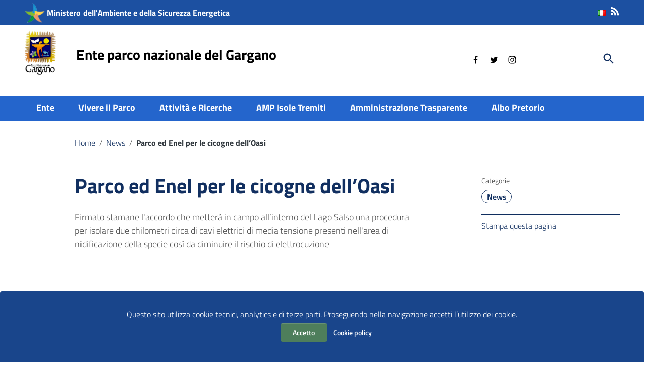

--- FILE ---
content_type: text/html; charset=UTF-8
request_url: https://www.parcogargano.it/parco-ed-enel-per-le-cicogne-delloasi/
body_size: 20808
content:
<!doctype html>
<html lang="it-IT">
<head>
    <meta http-equiv="X-UA-Compatible" content="IE=edge; text/html; charset=UTF-8" />
    <meta name="viewport" content="width=device-width, initial-scale=1">
    
        
        <meta name="description" content="">
        

    <title>Parco ed Enel per le cicogne dell&#8217;Oasi &#8211; Ente parco nazionale del Gargano</title>
<meta name='robots' content='max-image-preview:large' />
<link rel='dns-prefetch' href='//static.addtoany.com' />
<link rel='dns-prefetch' href='//cdn.jsdelivr.net' />
<link rel="alternate" type="application/rss+xml" title="Ente parco nazionale del Gargano &raquo; Feed" href="https://www.parcogargano.it/feed/" />
<link rel="alternate" type="application/rss+xml" title="Ente parco nazionale del Gargano &raquo; Feed dei commenti" href="https://www.parcogargano.it/comments/feed/" />
<link rel="alternate" title="oEmbed (JSON)" type="application/json+oembed" href="https://www.parcogargano.it/wp-json/oembed/1.0/embed?url=https%3A%2F%2Fwww.parcogargano.it%2Fparco-ed-enel-per-le-cicogne-delloasi%2F&#038;lang=it" />
<link rel="alternate" title="oEmbed (XML)" type="text/xml+oembed" href="https://www.parcogargano.it/wp-json/oembed/1.0/embed?url=https%3A%2F%2Fwww.parcogargano.it%2Fparco-ed-enel-per-le-cicogne-delloasi%2F&#038;format=xml&#038;lang=it" />
<style id='wp-img-auto-sizes-contain-inline-css' type='text/css'>
img:is([sizes=auto i],[sizes^="auto," i]){contain-intrinsic-size:3000px 1500px}
/*# sourceURL=wp-img-auto-sizes-contain-inline-css */
</style>
<style id='wp-emoji-styles-inline-css' type='text/css'>

	img.wp-smiley, img.emoji {
		display: inline !important;
		border: none !important;
		box-shadow: none !important;
		height: 1em !important;
		width: 1em !important;
		margin: 0 0.07em !important;
		vertical-align: -0.1em !important;
		background: none !important;
		padding: 0 !important;
	}
/*# sourceURL=wp-emoji-styles-inline-css */
</style>
<style id='wp-block-library-inline-css' type='text/css'>
:root{--wp-block-synced-color:#7a00df;--wp-block-synced-color--rgb:122,0,223;--wp-bound-block-color:var(--wp-block-synced-color);--wp-editor-canvas-background:#ddd;--wp-admin-theme-color:#007cba;--wp-admin-theme-color--rgb:0,124,186;--wp-admin-theme-color-darker-10:#006ba1;--wp-admin-theme-color-darker-10--rgb:0,107,160.5;--wp-admin-theme-color-darker-20:#005a87;--wp-admin-theme-color-darker-20--rgb:0,90,135;--wp-admin-border-width-focus:2px}@media (min-resolution:192dpi){:root{--wp-admin-border-width-focus:1.5px}}.wp-element-button{cursor:pointer}:root .has-very-light-gray-background-color{background-color:#eee}:root .has-very-dark-gray-background-color{background-color:#313131}:root .has-very-light-gray-color{color:#eee}:root .has-very-dark-gray-color{color:#313131}:root .has-vivid-green-cyan-to-vivid-cyan-blue-gradient-background{background:linear-gradient(135deg,#00d084,#0693e3)}:root .has-purple-crush-gradient-background{background:linear-gradient(135deg,#34e2e4,#4721fb 50%,#ab1dfe)}:root .has-hazy-dawn-gradient-background{background:linear-gradient(135deg,#faaca8,#dad0ec)}:root .has-subdued-olive-gradient-background{background:linear-gradient(135deg,#fafae1,#67a671)}:root .has-atomic-cream-gradient-background{background:linear-gradient(135deg,#fdd79a,#004a59)}:root .has-nightshade-gradient-background{background:linear-gradient(135deg,#330968,#31cdcf)}:root .has-midnight-gradient-background{background:linear-gradient(135deg,#020381,#2874fc)}:root{--wp--preset--font-size--normal:16px;--wp--preset--font-size--huge:42px}.has-regular-font-size{font-size:1em}.has-larger-font-size{font-size:2.625em}.has-normal-font-size{font-size:var(--wp--preset--font-size--normal)}.has-huge-font-size{font-size:var(--wp--preset--font-size--huge)}.has-text-align-center{text-align:center}.has-text-align-left{text-align:left}.has-text-align-right{text-align:right}.has-fit-text{white-space:nowrap!important}#end-resizable-editor-section{display:none}.aligncenter{clear:both}.items-justified-left{justify-content:flex-start}.items-justified-center{justify-content:center}.items-justified-right{justify-content:flex-end}.items-justified-space-between{justify-content:space-between}.screen-reader-text{border:0;clip-path:inset(50%);height:1px;margin:-1px;overflow:hidden;padding:0;position:absolute;width:1px;word-wrap:normal!important}.screen-reader-text:focus{background-color:#ddd;clip-path:none;color:#444;display:block;font-size:1em;height:auto;left:5px;line-height:normal;padding:15px 23px 14px;text-decoration:none;top:5px;width:auto;z-index:100000}html :where(.has-border-color){border-style:solid}html :where([style*=border-top-color]){border-top-style:solid}html :where([style*=border-right-color]){border-right-style:solid}html :where([style*=border-bottom-color]){border-bottom-style:solid}html :where([style*=border-left-color]){border-left-style:solid}html :where([style*=border-width]){border-style:solid}html :where([style*=border-top-width]){border-top-style:solid}html :where([style*=border-right-width]){border-right-style:solid}html :where([style*=border-bottom-width]){border-bottom-style:solid}html :where([style*=border-left-width]){border-left-style:solid}html :where(img[class*=wp-image-]){height:auto;max-width:100%}:where(figure){margin:0 0 1em}html :where(.is-position-sticky){--wp-admin--admin-bar--position-offset:var(--wp-admin--admin-bar--height,0px)}@media screen and (max-width:600px){html :where(.is-position-sticky){--wp-admin--admin-bar--position-offset:0px}}

/*# sourceURL=wp-block-library-inline-css */
</style><style id='wp-block-categories-inline-css' type='text/css'>
.wp-block-categories{box-sizing:border-box}.wp-block-categories.alignleft{margin-right:2em}.wp-block-categories.alignright{margin-left:2em}.wp-block-categories.wp-block-categories-dropdown.aligncenter{text-align:center}.wp-block-categories .wp-block-categories__label{display:block;width:100%}
/*# sourceURL=https://www.parcogargano.it/wp-includes/blocks/categories/style.min.css */
</style>
<style id='wp-block-heading-inline-css' type='text/css'>
h1:where(.wp-block-heading).has-background,h2:where(.wp-block-heading).has-background,h3:where(.wp-block-heading).has-background,h4:where(.wp-block-heading).has-background,h5:where(.wp-block-heading).has-background,h6:where(.wp-block-heading).has-background{padding:1.25em 2.375em}h1.has-text-align-left[style*=writing-mode]:where([style*=vertical-lr]),h1.has-text-align-right[style*=writing-mode]:where([style*=vertical-rl]),h2.has-text-align-left[style*=writing-mode]:where([style*=vertical-lr]),h2.has-text-align-right[style*=writing-mode]:where([style*=vertical-rl]),h3.has-text-align-left[style*=writing-mode]:where([style*=vertical-lr]),h3.has-text-align-right[style*=writing-mode]:where([style*=vertical-rl]),h4.has-text-align-left[style*=writing-mode]:where([style*=vertical-lr]),h4.has-text-align-right[style*=writing-mode]:where([style*=vertical-rl]),h5.has-text-align-left[style*=writing-mode]:where([style*=vertical-lr]),h5.has-text-align-right[style*=writing-mode]:where([style*=vertical-rl]),h6.has-text-align-left[style*=writing-mode]:where([style*=vertical-lr]),h6.has-text-align-right[style*=writing-mode]:where([style*=vertical-rl]){rotate:180deg}
/*# sourceURL=https://www.parcogargano.it/wp-includes/blocks/heading/style.min.css */
</style>
<style id='wp-block-group-inline-css' type='text/css'>
.wp-block-group{box-sizing:border-box}:where(.wp-block-group.wp-block-group-is-layout-constrained){position:relative}
/*# sourceURL=https://www.parcogargano.it/wp-includes/blocks/group/style.min.css */
</style>
<style id='wp-block-group-theme-inline-css' type='text/css'>
:where(.wp-block-group.has-background){padding:1.25em 2.375em}
/*# sourceURL=https://www.parcogargano.it/wp-includes/blocks/group/theme.min.css */
</style>
<link rel='stylesheet' id='wc-blocks-style-css' href='https://www.parcogargano.it/wp-content/plugins/woocommerce/assets/client/blocks/wc-blocks.css?ver=wc-10.3.7' type='text/css' media='all' />
<style id='global-styles-inline-css' type='text/css'>
:root{--wp--preset--aspect-ratio--square: 1;--wp--preset--aspect-ratio--4-3: 4/3;--wp--preset--aspect-ratio--3-4: 3/4;--wp--preset--aspect-ratio--3-2: 3/2;--wp--preset--aspect-ratio--2-3: 2/3;--wp--preset--aspect-ratio--16-9: 16/9;--wp--preset--aspect-ratio--9-16: 9/16;--wp--preset--color--black: #000000;--wp--preset--color--cyan-bluish-gray: #abb8c3;--wp--preset--color--white: #ffffff;--wp--preset--color--pale-pink: #f78da7;--wp--preset--color--vivid-red: #cf2e2e;--wp--preset--color--luminous-vivid-orange: #ff6900;--wp--preset--color--luminous-vivid-amber: #fcb900;--wp--preset--color--light-green-cyan: #7bdcb5;--wp--preset--color--vivid-green-cyan: #00d084;--wp--preset--color--pale-cyan-blue: #8ed1fc;--wp--preset--color--vivid-cyan-blue: #0693e3;--wp--preset--color--vivid-purple: #9b51e0;--wp--preset--color--colore-nero: #000;--wp--preset--color--colore-bianco: #fff;--wp--preset--color--colore-primario: #2465cc;--wp--preset--color--colore-primario-chiaro: #81A1D5;--wp--preset--color--colore-primario-scuro: #112F60;--wp--preset--color--colore-complementare: #DB9A33;--wp--preset--gradient--vivid-cyan-blue-to-vivid-purple: linear-gradient(135deg,rgb(6,147,227) 0%,rgb(155,81,224) 100%);--wp--preset--gradient--light-green-cyan-to-vivid-green-cyan: linear-gradient(135deg,rgb(122,220,180) 0%,rgb(0,208,130) 100%);--wp--preset--gradient--luminous-vivid-amber-to-luminous-vivid-orange: linear-gradient(135deg,rgb(252,185,0) 0%,rgb(255,105,0) 100%);--wp--preset--gradient--luminous-vivid-orange-to-vivid-red: linear-gradient(135deg,rgb(255,105,0) 0%,rgb(207,46,46) 100%);--wp--preset--gradient--very-light-gray-to-cyan-bluish-gray: linear-gradient(135deg,rgb(238,238,238) 0%,rgb(169,184,195) 100%);--wp--preset--gradient--cool-to-warm-spectrum: linear-gradient(135deg,rgb(74,234,220) 0%,rgb(151,120,209) 20%,rgb(207,42,186) 40%,rgb(238,44,130) 60%,rgb(251,105,98) 80%,rgb(254,248,76) 100%);--wp--preset--gradient--blush-light-purple: linear-gradient(135deg,rgb(255,206,236) 0%,rgb(152,150,240) 100%);--wp--preset--gradient--blush-bordeaux: linear-gradient(135deg,rgb(254,205,165) 0%,rgb(254,45,45) 50%,rgb(107,0,62) 100%);--wp--preset--gradient--luminous-dusk: linear-gradient(135deg,rgb(255,203,112) 0%,rgb(199,81,192) 50%,rgb(65,88,208) 100%);--wp--preset--gradient--pale-ocean: linear-gradient(135deg,rgb(255,245,203) 0%,rgb(182,227,212) 50%,rgb(51,167,181) 100%);--wp--preset--gradient--electric-grass: linear-gradient(135deg,rgb(202,248,128) 0%,rgb(113,206,126) 100%);--wp--preset--gradient--midnight: linear-gradient(135deg,rgb(2,3,129) 0%,rgb(40,116,252) 100%);--wp--preset--font-size--small: 13px;--wp--preset--font-size--medium: 20px;--wp--preset--font-size--large: 36px;--wp--preset--font-size--x-large: 42px;--wp--preset--spacing--20: 0.44rem;--wp--preset--spacing--30: 0.67rem;--wp--preset--spacing--40: 1rem;--wp--preset--spacing--50: 1.5rem;--wp--preset--spacing--60: 2.25rem;--wp--preset--spacing--70: 3.38rem;--wp--preset--spacing--80: 5.06rem;--wp--preset--shadow--natural: 6px 6px 9px rgba(0, 0, 0, 0.2);--wp--preset--shadow--deep: 12px 12px 50px rgba(0, 0, 0, 0.4);--wp--preset--shadow--sharp: 6px 6px 0px rgba(0, 0, 0, 0.2);--wp--preset--shadow--outlined: 6px 6px 0px -3px rgb(255, 255, 255), 6px 6px rgb(0, 0, 0);--wp--preset--shadow--crisp: 6px 6px 0px rgb(0, 0, 0);}:where(.is-layout-flex){gap: 0.5em;}:where(.is-layout-grid){gap: 0.5em;}body .is-layout-flex{display: flex;}.is-layout-flex{flex-wrap: wrap;align-items: center;}.is-layout-flex > :is(*, div){margin: 0;}body .is-layout-grid{display: grid;}.is-layout-grid > :is(*, div){margin: 0;}:where(.wp-block-columns.is-layout-flex){gap: 2em;}:where(.wp-block-columns.is-layout-grid){gap: 2em;}:where(.wp-block-post-template.is-layout-flex){gap: 1.25em;}:where(.wp-block-post-template.is-layout-grid){gap: 1.25em;}.has-black-color{color: var(--wp--preset--color--black) !important;}.has-cyan-bluish-gray-color{color: var(--wp--preset--color--cyan-bluish-gray) !important;}.has-white-color{color: var(--wp--preset--color--white) !important;}.has-pale-pink-color{color: var(--wp--preset--color--pale-pink) !important;}.has-vivid-red-color{color: var(--wp--preset--color--vivid-red) !important;}.has-luminous-vivid-orange-color{color: var(--wp--preset--color--luminous-vivid-orange) !important;}.has-luminous-vivid-amber-color{color: var(--wp--preset--color--luminous-vivid-amber) !important;}.has-light-green-cyan-color{color: var(--wp--preset--color--light-green-cyan) !important;}.has-vivid-green-cyan-color{color: var(--wp--preset--color--vivid-green-cyan) !important;}.has-pale-cyan-blue-color{color: var(--wp--preset--color--pale-cyan-blue) !important;}.has-vivid-cyan-blue-color{color: var(--wp--preset--color--vivid-cyan-blue) !important;}.has-vivid-purple-color{color: var(--wp--preset--color--vivid-purple) !important;}.has-black-background-color{background-color: var(--wp--preset--color--black) !important;}.has-cyan-bluish-gray-background-color{background-color: var(--wp--preset--color--cyan-bluish-gray) !important;}.has-white-background-color{background-color: var(--wp--preset--color--white) !important;}.has-pale-pink-background-color{background-color: var(--wp--preset--color--pale-pink) !important;}.has-vivid-red-background-color{background-color: var(--wp--preset--color--vivid-red) !important;}.has-luminous-vivid-orange-background-color{background-color: var(--wp--preset--color--luminous-vivid-orange) !important;}.has-luminous-vivid-amber-background-color{background-color: var(--wp--preset--color--luminous-vivid-amber) !important;}.has-light-green-cyan-background-color{background-color: var(--wp--preset--color--light-green-cyan) !important;}.has-vivid-green-cyan-background-color{background-color: var(--wp--preset--color--vivid-green-cyan) !important;}.has-pale-cyan-blue-background-color{background-color: var(--wp--preset--color--pale-cyan-blue) !important;}.has-vivid-cyan-blue-background-color{background-color: var(--wp--preset--color--vivid-cyan-blue) !important;}.has-vivid-purple-background-color{background-color: var(--wp--preset--color--vivid-purple) !important;}.has-black-border-color{border-color: var(--wp--preset--color--black) !important;}.has-cyan-bluish-gray-border-color{border-color: var(--wp--preset--color--cyan-bluish-gray) !important;}.has-white-border-color{border-color: var(--wp--preset--color--white) !important;}.has-pale-pink-border-color{border-color: var(--wp--preset--color--pale-pink) !important;}.has-vivid-red-border-color{border-color: var(--wp--preset--color--vivid-red) !important;}.has-luminous-vivid-orange-border-color{border-color: var(--wp--preset--color--luminous-vivid-orange) !important;}.has-luminous-vivid-amber-border-color{border-color: var(--wp--preset--color--luminous-vivid-amber) !important;}.has-light-green-cyan-border-color{border-color: var(--wp--preset--color--light-green-cyan) !important;}.has-vivid-green-cyan-border-color{border-color: var(--wp--preset--color--vivid-green-cyan) !important;}.has-pale-cyan-blue-border-color{border-color: var(--wp--preset--color--pale-cyan-blue) !important;}.has-vivid-cyan-blue-border-color{border-color: var(--wp--preset--color--vivid-cyan-blue) !important;}.has-vivid-purple-border-color{border-color: var(--wp--preset--color--vivid-purple) !important;}.has-vivid-cyan-blue-to-vivid-purple-gradient-background{background: var(--wp--preset--gradient--vivid-cyan-blue-to-vivid-purple) !important;}.has-light-green-cyan-to-vivid-green-cyan-gradient-background{background: var(--wp--preset--gradient--light-green-cyan-to-vivid-green-cyan) !important;}.has-luminous-vivid-amber-to-luminous-vivid-orange-gradient-background{background: var(--wp--preset--gradient--luminous-vivid-amber-to-luminous-vivid-orange) !important;}.has-luminous-vivid-orange-to-vivid-red-gradient-background{background: var(--wp--preset--gradient--luminous-vivid-orange-to-vivid-red) !important;}.has-very-light-gray-to-cyan-bluish-gray-gradient-background{background: var(--wp--preset--gradient--very-light-gray-to-cyan-bluish-gray) !important;}.has-cool-to-warm-spectrum-gradient-background{background: var(--wp--preset--gradient--cool-to-warm-spectrum) !important;}.has-blush-light-purple-gradient-background{background: var(--wp--preset--gradient--blush-light-purple) !important;}.has-blush-bordeaux-gradient-background{background: var(--wp--preset--gradient--blush-bordeaux) !important;}.has-luminous-dusk-gradient-background{background: var(--wp--preset--gradient--luminous-dusk) !important;}.has-pale-ocean-gradient-background{background: var(--wp--preset--gradient--pale-ocean) !important;}.has-electric-grass-gradient-background{background: var(--wp--preset--gradient--electric-grass) !important;}.has-midnight-gradient-background{background: var(--wp--preset--gradient--midnight) !important;}.has-small-font-size{font-size: var(--wp--preset--font-size--small) !important;}.has-medium-font-size{font-size: var(--wp--preset--font-size--medium) !important;}.has-large-font-size{font-size: var(--wp--preset--font-size--large) !important;}.has-x-large-font-size{font-size: var(--wp--preset--font-size--x-large) !important;}
/*# sourceURL=global-styles-inline-css */
</style>

<style id='classic-theme-styles-inline-css' type='text/css'>
/*! This file is auto-generated */
.wp-block-button__link{color:#fff;background-color:#32373c;border-radius:9999px;box-shadow:none;text-decoration:none;padding:calc(.667em + 2px) calc(1.333em + 2px);font-size:1.125em}.wp-block-file__button{background:#32373c;color:#fff;text-decoration:none}
/*# sourceURL=/wp-includes/css/classic-themes.min.css */
</style>
<link rel='stylesheet' id='woocommerce-layout-css' href='https://www.parcogargano.it/wp-content/plugins/woocommerce/assets/css/woocommerce-layout.css?ver=10.3.7' type='text/css' media='all' />
<link rel='stylesheet' id='woocommerce-smallscreen-css' href='https://www.parcogargano.it/wp-content/plugins/woocommerce/assets/css/woocommerce-smallscreen.css?ver=10.3.7' type='text/css' media='only screen and (max-width: 768px)' />
<link rel='stylesheet' id='woocommerce-general-css' href='https://www.parcogargano.it/wp-content/plugins/woocommerce/assets/css/woocommerce.css?ver=10.3.7' type='text/css' media='all' />
<style id='woocommerce-inline-inline-css' type='text/css'>
.woocommerce form .form-row .required { visibility: visible; }
/*# sourceURL=woocommerce-inline-inline-css */
</style>
<link rel='stylesheet' id='wpa-style-css' href='https://www.parcogargano.it/wp-content/plugins/wp-accessibility/css/wpa-style.css?ver=2.2.6' type='text/css' media='all' />
<style id='wpa-style-inline-css' type='text/css'>
:root { --admin-bar-top : 7px; }
/*# sourceURL=wpa-style-inline-css */
</style>
<link rel='stylesheet' id='wpstream-style-css' href='https://www.parcogargano.it/wp-content/plugins/wpstream/public//css/wpstream_style.css?ver=4.9.7' type='text/css' media='all' />
<link rel='stylesheet' id='video-js.min-css' href='https://www.parcogargano.it/wp-content/plugins/wpstream/public/css/video-js.css?ver=4.9.7' type='text/css' media='all' />
<link rel='stylesheet' id='videojs-wpstream-player-css' href='https://www.parcogargano.it/wp-content/plugins/wpstream/public/css/videojs-wpstream.css?ver=4.9.7.1767821722' type='text/css' media='all' />
<link rel='stylesheet' id='wpstream-integrations-css' href='https://www.parcogargano.it/wp-content/plugins/wpstream/integrations/css/integrations.css?ver=4.9.7' type='text/css' media='all' />
<link rel='stylesheet' id='wpstream_front_style-css' href='https://www.parcogargano.it/wp-content/plugins/wpstream/admin/css/wpstream-admin.css?ver=4.9.7' type='text/css' media='all' />
<link rel='stylesheet' id='wpstream-broadcaster-css-css' href='https://www.parcogargano.it/wp-content/plugins/wpstream/public/css/broadcaster.css?ver=1767821722' type='text/css' media='all' />
<link rel='stylesheet' id='brands-styles-css' href='https://www.parcogargano.it/wp-content/plugins/woocommerce/assets/css/brands.css?ver=10.3.7' type='text/css' media='all' />
<link rel='stylesheet' id='italiawp2_fonts-css' href='https://www.parcogargano.it/wp-content/themes/gargano/inc/fonts.css?ver=6.9' type='text/css' media='all' />
<link rel='stylesheet' id='italiawp2-style-css' href='https://www.parcogargano.it/wp-content/themes/gargano/style.css?ver=6.9' type='text/css' media='all' />
<link rel='stylesheet' id='italiawp2-bootstrap-italia.min-css' href='https://www.parcogargano.it/wp-content/themes/gargano/static/css/bootstrap-italia.min.css?ver=6.9' type='text/css' media='all' />
<link rel='stylesheet' id='italiawp2-owl.carousel.min-css' href='https://www.parcogargano.it/wp-content/themes/gargano/static/css/owl.carousel.min.css?ver=6.9' type='text/css' media='all' />
<link rel='stylesheet' id='italiawp2-owl.theme.default.min-css' href='https://www.parcogargano.it/wp-content/themes/gargano/static/css/owl.theme.default.min.css?ver=6.9' type='text/css' media='all' />
<link rel='stylesheet' id='italiawp2-home-css' href='https://www.parcogargano.it/wp-content/themes/gargano/static/css/home.css?ver=6.9' type='text/css' media='all' />
<link rel='stylesheet' id='italiawp2-sezioni-css' href='https://www.parcogargano.it/wp-content/themes/gargano/static/css/sezioni.css?ver=6.9' type='text/css' media='all' />
<link rel='stylesheet' id='italiawp2-interne-css' href='https://www.parcogargano.it/wp-content/themes/gargano/static/css/interne.css?ver=6.9' type='text/css' media='all' />
<link rel='stylesheet' id='italiawp2-jquery-ui-css' href='https://www.parcogargano.it/wp-content/themes/gargano/static/css/jquery-ui.css?ver=6.9' type='text/css' media='all' />
<link rel='stylesheet' id='italiawp2-tema-css' href='https://www.parcogargano.it/wp-content/themes/gargano/static/css/tema.css?ver=6.9' type='text/css' media='all' />
<link rel='stylesheet' id='italiawp2-magnific-popup/magnific-popup-css' href='https://www.parcogargano.it/wp-content/themes/gargano/inc/magnific-popup/magnific-popup.css?ver=6.9' type='text/css' media='all' />
<link rel='stylesheet' id='italiawp2-gutenberg-css' href='https://www.parcogargano.it/wp-content/themes/gargano/inc/gutenberg.css?ver=6.9' type='text/css' media='all' />
<link rel='stylesheet' id='italiawp2-leaflet-css' href='https://www.parcogargano.it/wp-content/themes/gargano/static/css/leaflet.css?ver=6.9' type='text/css' media='all' />
<link rel='stylesheet' id='italiawp2_adjustments_css-css' href='https://www.parcogargano.it/wp-content/themes/gargano/inc/adjustments.css?ver=6.9' type='text/css' media='all' />
<link rel='stylesheet' id='addtoany-css' href='https://www.parcogargano.it/wp-content/plugins/add-to-any/addtoany.min.css?ver=1.16' type='text/css' media='all' />
<link rel='stylesheet' id='sib-front-css-css' href='https://www.parcogargano.it/wp-content/plugins/mailin/css/mailin-front.css?ver=6.9' type='text/css' media='all' />
<script type="text/javascript" src="https://www.parcogargano.it/wp-includes/js/jquery/jquery.min.js?ver=3.7.1" id="jquery-core-js"></script>
<script type="text/javascript" src="https://www.parcogargano.it/wp-includes/js/jquery/jquery-migrate.min.js?ver=3.4.1" id="jquery-migrate-js"></script>
<script type="text/javascript" src="https://www.parcogargano.it/wp-content/plugins/wpmk-pdf-generator/assets/js/es6-promise.auto.min.js?ver=1.0.0" id="wpmk-es6-promise-auto-min-js"></script>
<script type="text/javascript" src="https://www.parcogargano.it/wp-content/plugins/wpmk-pdf-generator/assets/js/jspdf.min.js?ver=1.0.0" id="wpmk-jspdf-min-js"></script>
<script type="text/javascript" src="https://www.parcogargano.it/wp-content/plugins/wpmk-pdf-generator/assets/js/html2canvas.min.js?ver=1.0.0" id="wpmk-jhtml2canvas-js"></script>
<script type="text/javascript" src="https://www.parcogargano.it/wp-content/plugins/wpmk-pdf-generator/assets/js/html2pdf.min.js?ver=1.0.0" id="wpmk-html2pdf-min-js"></script>
<script type="text/javascript" id="addtoany-core-js-before">
/* <![CDATA[ */
window.a2a_config=window.a2a_config||{};a2a_config.callbacks=[];a2a_config.overlays=[];a2a_config.templates={};a2a_localize = {
	Share: "Condividi",
	Save: "Salva",
	Subscribe: "Abbonati",
	Email: "Email",
	Bookmark: "Segnalibro",
	ShowAll: "espandi",
	ShowLess: "comprimi",
	FindServices: "Trova servizi",
	FindAnyServiceToAddTo: "Trova subito un servizio da aggiungere",
	PoweredBy: "Powered by",
	ShareViaEmail: "Condividi via email",
	SubscribeViaEmail: "Iscriviti via email",
	BookmarkInYourBrowser: "Aggiungi ai segnalibri",
	BookmarkInstructions: "Premi Ctrl+D o \u2318+D per mettere questa pagina nei preferiti",
	AddToYourFavorites: "Aggiungi ai favoriti",
	SendFromWebOrProgram: "Invia da qualsiasi indirizzo email o programma di posta elettronica",
	EmailProgram: "Programma di posta elettronica",
	More: "Di più&#8230;",
	ThanksForSharing: "Grazie per la condivisione!",
	ThanksForFollowing: "Thanks for following!"
};


//# sourceURL=addtoany-core-js-before
/* ]]> */
</script>
<script type="text/javascript" defer src="https://static.addtoany.com/menu/page.js" id="addtoany-core-js"></script>
<script type="text/javascript" defer src="https://www.parcogargano.it/wp-content/plugins/add-to-any/addtoany.min.js?ver=1.1" id="addtoany-jquery-js"></script>
<script type="text/javascript" src="https://www.parcogargano.it/wp-content/plugins/gargano-functions/js/table.js?ver=6.9" id="table-js"></script>
<script type="text/javascript" src="https://www.parcogargano.it/wp-content/plugins/woocommerce/assets/js/jquery-blockui/jquery.blockUI.min.js?ver=2.7.0-wc.10.3.7" id="wc-jquery-blockui-js" defer="defer" data-wp-strategy="defer"></script>
<script type="text/javascript" id="wc-add-to-cart-js-extra">
/* <![CDATA[ */
var wc_add_to_cart_params = {"ajax_url":"/wp-admin/admin-ajax.php","wc_ajax_url":"/?wc-ajax=%%endpoint%%","i18n_view_cart":"Visualizza carrello","cart_url":"https://www.parcogargano.it/carrello/","is_cart":"","cart_redirect_after_add":"no"};
//# sourceURL=wc-add-to-cart-js-extra
/* ]]> */
</script>
<script type="text/javascript" src="https://www.parcogargano.it/wp-content/plugins/woocommerce/assets/js/frontend/add-to-cart.min.js?ver=10.3.7" id="wc-add-to-cart-js" defer="defer" data-wp-strategy="defer"></script>
<script type="text/javascript" src="https://www.parcogargano.it/wp-content/plugins/woocommerce/assets/js/js-cookie/js.cookie.min.js?ver=2.1.4-wc.10.3.7" id="wc-js-cookie-js" defer="defer" data-wp-strategy="defer"></script>
<script type="text/javascript" id="woocommerce-js-extra">
/* <![CDATA[ */
var woocommerce_params = {"ajax_url":"/wp-admin/admin-ajax.php","wc_ajax_url":"/?wc-ajax=%%endpoint%%","i18n_password_show":"Mostra password","i18n_password_hide":"Nascondi password"};
//# sourceURL=woocommerce-js-extra
/* ]]> */
</script>
<script type="text/javascript" src="https://www.parcogargano.it/wp-content/plugins/woocommerce/assets/js/frontend/woocommerce.min.js?ver=10.3.7" id="woocommerce-js" defer="defer" data-wp-strategy="defer"></script>
<script type="text/javascript" src="https://vjs.zencdn.net/8.20.0/video.min.js?ver=1" id="video.min-js"></script>
<script type="text/javascript" id="WCPAY_ASSETS-js-extra">
/* <![CDATA[ */
var wcpayAssets = {"url":"https://www.parcogargano.it/wp-content/plugins/woocommerce-payments/dist/"};
//# sourceURL=WCPAY_ASSETS-js-extra
/* ]]> */
</script>
<script type="text/javascript" src="https://www.parcogargano.it/wp-content/themes/gargano/static/js/modernizr.js?ver=6.9" id="modernizr-js"></script>
<script type="text/javascript" src="https://www.parcogargano.it/wp-content/themes/gargano/static/js/leaflet.js?ver=6.9" id="leaflet-js"></script>
<script type="text/javascript" src="https://www.parcogargano.it/wp-content/themes/gargano/inc/pre-scripts.js?ver=6.9" id="italiawp2-pre-scripts-js"></script>
<script type="text/javascript" id="sib-front-js-js-extra">
/* <![CDATA[ */
var sibErrMsg = {"invalidMail":"Please fill out valid email address","requiredField":"Please fill out required fields","invalidDateFormat":"Please fill out valid date format","invalidSMSFormat":"Please fill out valid phone number"};
var ajax_sib_front_object = {"ajax_url":"https://www.parcogargano.it/wp-admin/admin-ajax.php","ajax_nonce":"1f4a9a89fe","flag_url":"https://www.parcogargano.it/wp-content/plugins/mailin/img/flags/"};
//# sourceURL=sib-front-js-js-extra
/* ]]> */
</script>
<script type="text/javascript" src="https://www.parcogargano.it/wp-content/plugins/mailin/js/mailin-front.js?ver=1763726412" id="sib-front-js-js"></script>
<link rel="https://api.w.org/" href="https://www.parcogargano.it/wp-json/" /><link rel="alternate" title="JSON" type="application/json" href="https://www.parcogargano.it/wp-json/wp/v2/posts/1462" /><link rel="EditURI" type="application/rsd+xml" title="RSD" href="https://www.parcogargano.it/xmlrpc.php?rsd" />
<link rel="canonical" href="https://www.parcogargano.it/parco-ed-enel-per-le-cicogne-delloasi/" />
<link rel='shortlink' href='https://www.parcogargano.it/?p=1462' />
<script type="text/javascript">
           var ajaxurl = "https://www.parcogargano.it/wp-admin/admin-ajax.php";
         </script> 
            <script>            
                jQuery(document).ready(function($) {
                    
                    $( "#wpmk_pdf_generate_file" ).click(function() {
                        
                        $("#wpmk_pdf_generate_file").css("display", "none");
                        var element = document.getElementsByClassName('wpmk-page')[0];
                        var opt = {
                            margin:       1,
                            filename:     'gargano-parco-ed-enel-per-le-cicogne-delloasi' + '.pdf',
                            image:        { type: 'jpeg', quality: 1 },
                            html2canvas:  { scale: 1,useCORS: true },
                            jsPDF:        { unit: 'pt', format: 'a4', orientation: 'portrait' }
                        };
                        html2pdf().from(element).set(opt).save();
                        
                        setTimeout(function(){
                            $('#wpmk_pdf_generate_file').show();
                        }, 5000);
                        
                    });
                });
            </script>
                    <style>
            #wpmk_pdf_generate_file{
                overflow: hidden;
                padding: 5px;
                cursor: pointer;
            }
            </style>
        <link rel="icon" href="https://www.parcogargano.it/wp-content/themes/gargano/favicon.png" type="image/png" sizes="32x32" />	<noscript><style>.woocommerce-product-gallery{ opacity: 1 !important; }</style></noscript>
	<style>.u-color-black{color:#000 !important}
.u-background-black{background-color:#000 !important}
.u-color-white,.Bullets>li:before,.Footer,.Footer-blockTitle,.Footer-subTitle,.Form-input.Form-input:focus+[role=tooltip],.Linklist-link.Linklist-link--lev1,.Linklist-link.Linklist-link--lev1:hover,.Megamenu--default .Megamenu-item>a,.ScrollTop,.ScrollTop-icon,.Share-reveal>a>span,.Share-revealIcon,.Share>ul>li,.Share>ul>li>a,.Spid-button,.Footer-block li,.Footer-subBlock,#footer .wp-calendar-table,#footer .wp-block-calendar table tbody{color:#fff !important}
.u-background-white,.Megamenu--default .Megamenu-subnav,.Skiplinks>li>a,.Spid-menu{background-color:#fff !important}
.u-color-grey-10,.Footer-block address{color:#f5f5f0 !important}
.u-background-grey-10,.Spid-idp:hover{background-color:#f5f5f0 !important}
.u-color-grey-15{color:#f6f9fc !important}
.u-background-grey-15{background-color:#f6f9fc !important}
.u-color-grey-20{color:#eee !important}
.u-background-grey-20,.Hero-content,.Share-reveal,.Share-revealIcon.is-open,.Treeview--default li[aria-expanded=true] li a,.Treeview--default li[aria-expanded=true] li a:hover,#menu-sinistro .menu-separatore{background-color:#eee !important}
.u-color-grey-30,.Accordion--default .Accordion-header,.Accordion--plus .Accordion-header,.Linklist,.Linklist li,.Timeline{color:#ddd !important}
.u-background-grey-30,.Treeview--default li[aria-expanded=true] li li a,.Treeview--default li[aria-expanded=true] li li a:hover{background-color:#ddd !important}
.Accordion--default .Accordion-header,.Accordion--plus .Accordion-header,.Footer-block li,.Footer-links,.Footer-subBlock,.Leads-link,.Linklist li,.u-border-top-xxs{border-color:#ddd !important}
.u-color-grey-40,.Megamenu--default .Megamenu-subnavGroup{color:#a5abb0 !important}
.u-background-grey-40{background-color:#a5abb0 !important}
.u-color-grey-50,.Megamenu--default .Megamenu-subnavGroup>li,.Share-revealText{color:#5a6772 !important}
.u-background-grey-50{background-color:#5a6772 !important}
.u-color-grey-60{color:#444e57 !important}
.u-background-grey-60,#articolo-dettaglio-testo .galleriasfondo{background-color:#444e57 !important}
.u-color-grey-80,.Megamenu--default .Megamenu-subnavGroup>li>ul>li>ul>li>a,.Megamenu--default .Megamenu-subnavGroup>li>ul>li a,#menu-sinistro h4.dropdown,#briciole .breadcrumb .breadcrumb-item.active,label{color:#30373d !important}
.u-background-grey-80,.Form-input.Form-input:focus+[role=tooltip],.Header-banner{background-color:#30373d !important}
.u-color-grey-90{color:#1c2024 !important}
.u-background-grey-90{background-color:#1c2024 !important}
.u-color-teal-30{color:#00c5ca !important}
.u-background-teal-30{background-color:#00c5ca !important}
.u-color-teal-50{color:#65dcdf !important}
.u-background-teal-50{background-color:#65dcdf !important}
.u-color-teal-70{color:#004a4d !important}
.u-background-teal-70{background-color:#004a4d !important}
.u-color-5{color:#F6F7F9 !important}
.u-background-5,.Accordion--default .Accordion-header:hover,.Accordion--plus .Accordion-header:hover,.Linklist a:hover{background-color:#F6F7F9 !important}
.u-color-10,#footer,#footer .postFooter,#footer label,#footer caption,#footer .wp-calendar-table th,#footer .wp-block-calendar th,table#wp-calendar a,.wp-block-calendar a{color:#D4DCE8 !important}
#footer .footer-list .icon{fill:#D4DCE8}
.u-background-10,.Linklist-link.Linklist-link--lev3{background-color:#D4DCE8 !important}
#footer h4,#footer .postFooter{border-color:#D4DCE8 !important}
.u-background-20,.Linklist-link.Linklist-link--lev2,.Linklist-link.Linklist-link--lev2:hover{background-color:#ADBFDC !important}
.u-color-20{color:#ADBFDC !important}
.u-color-30,.has-colore-primario-chiaro-color{color:#81A1D5 !important}
.u-background-30,.has-colore-primario-chiaro-background-color{background-color:#81A1D5 !important}
.u-color-40,.Header-owner{color:#4D7ECB !important}
.u-background-40,.Megamenu--default{background-color:#4D7ECB !important}
.u-color-50,.Accordion--default .Accordion-link,.Accordion--plus .Accordion-link,.ErrorPage-subtitle,.ErrorPage-title,.Header-language-other a,.Linklist-link,.Linklist a,.Share-revealIcon.is-open,.Skiplinks>li>a,.Header-socialIcons [class*=" Icon-"],.Header-socialIcons [class^=Icon-],.has-colore-primario-color,.tutte{color:#2465cc !important}
.chip.chip-primary,.chip.chip-primary>.chip-label,.scheda-argomento-lista-testo a,.articolo-paragrafi a,#articolo-dettaglio-testo .scheda-allegato h4 a,#articolo-dettaglio-testo .scheda-ufficio-contatti h4 a,.card .card-body a h5.card-title{color:#2465cc}
.chip.chip-primary,.chip.chip-primary:hover{border-color:#2465cc}
.btn-primary,.btn-outline-primary{border-color:#2465cc !important}
.btn-outline-primary{-webkit-box-shadow:inset 0 0 0 1px #2465cc;box-shadow:inset 0 0 0 1px #2465cc}
.chip.chip-primary:hover{background-color:#2465cc}
.u-background-50,.Header-navbar,.Bullets>li:before,.Share-revealIcon,.Share>ul>li,.Header-searchTrigger button,.has-colore-primario-background-color,.flag-icon,.btn-primary{background-color:#2465cc}
.tutte svg.icon,#articolo-dettaglio-testo .scheda-allegato svg.icon,.scheda-allegato svg.icon{fill:#2465cc !important}
.u-color-60,.Header-banner{color:#205AB6 !important}
.u-background-60{background-color:#205AB6 !important}
.u-color-70{color:#1C50A1 !important}
.u-background-70,.push-body-toright .body_wrapper,.push-body-toright .body_wrapper .preheader{background-color:#1C50A1}
.u-color-80,.Button--info{color:#19458B !important}
.u-background-80{background-color:#19458B}
input[type="date"],input[type="datetime-local"],input[type="email"],input[type="number"],input[type="password"],input[type="search"],input[type="tel"],input[type="text"],input[type="time"],input[type="url"],textarea{border-color:#19458B !important}
#mainheader .preheader .accedi{border-color:transparent}
.u-color-90{color:#153A75 !important}
.dropdown-item{color:#153A75}
.u-background-90,.Linklist-link.Linklist-link--lev1,.Linklist-link.Linklist-link--lev1:hover,.btn-primary:hover{background-color:#153A75 !important}
.btn-primary:hover,.btn-outline-primary:hover{border-color:#153A75 !important}
.btn-outline-primary:hover{-webkit-box-shadow:inset 0 0 0 1px #153A75;box-shadow:inset 0 0 0 1px #153A75}
.u-color-95,#intro .titolo-sezione h2,#intro-argomenti .titolo-sezione h2,#introricerca .titolo-sezione h2,#intro-sititematici .titolo-sezione h2,#briciole a,.Linklist-link.Linklist-link--lev2,.Linklist-link.Linklist-link--lev2:hover,.Linklist-link.Linklist-link--lev3,.Linklist a:hover,.Megamenu--default .Megamenu-subnavGroup>li>a,.Treeview--default li[aria-expanded=true] li a,.Treeview--default li[aria-expanded=true] li a:hover,.Treeview--default li[aria-expanded=true] li li a,.Treeview--default li[aria-expanded=true] li li a:hover,#wp-calendar a,.Footer-socialIcons [class*=Icon-],.Footer-socialIcons [class^=Icon-],.Button--default,.has-colore-primario-scuro-color,.scheda .scheda-testo h4 a,.scheda .scheda-testo h4 a:not([href]):not([tabindex]),.scheda .scheda-testo h4 a:not([href]):not([tabindex]):focus,.scheda .scheda-testo h4 a:not([href]):not([tabindex]):hover,.form-group input,.form-group optgroup,.form-group textarea{color:#112F60 !important}
.articolo-paragrafi a:hover,.novita-testo h2 a,.scheda .scheda-testo-small h4 a,.scheda .scheda-icona-small a,.cbp-spmenu .logotxt-burger a,.navmenu li a,.utilitymobile li a,.socialmobile .small,#mainheader .p_cercaMobile input[type=text],#menu-sinistro #lista-paragrafi .list-group-item,#menu-sinistro .lista-paragrafi .list-group-item,.dropdown-item:focus,.dropdown-item:hover,.navmenu>li.open ul li a,.navmenu>li.open ul li a:hover,.navmenu>li.open ul>li.open>a,.navmenu a,.navmenu li>a>span,.navmenu li>a:hover>span,.italiawp2-sidebar .cerca input,section .pagination .page-item .page-link,section .pagination .page-item .page-numbers,section .pagination .page-item .page-link,section .pagination .page-item .page-links{color:#112F60}
#mainheader .p_cercaMobile input[type=text]::placeholder,.italiawp2-sidebar .cerca input::placeholder{color:#112F60;opacity:1}
#mainheader .p_cercaMobile input[type=text]:-ms-input-placeholder,.italiawp2-sidebar .cerca input:-ms-input-placeholder{color:#112F60}
#mainheader .p_cercaMobile input[type=text]::-ms-input-placeholder,.italiawp2-sidebar .cerca input::-ms-input-placeholder{color:#112F60}
.italiawp2-sidebar .cerca input,#mainheader .p_cercaMobile input[type=text]{border-color:#112F60 !important}
.argomenti .badge-argomenti,.scheda-news .scheda-argomenti .badge-argomenti{color:#112F60;border-color:#112F60}
.socialmobile a svg.icon,#mainheader .btn-cerca svg.icon,.articolo-paragrafi .icon-external-link,#menu-sinistro .icon,section .pagination .page-item .page-link svg.icon,section .pagination .page-item .page-numbers svg.icon{fill:#112F60}
#mainheader .p_cercaMobile .btn-cerca svg.icon{fill:#112F60 !important}
.argomenti a.badge-argomenti:hover,.italiawp2-sidebar .btn-cerca,.italiawp2-sidebar .wp-block-search__button,.scheda-news .scheda-argomenti a.badge-argomenti:hover{background-color:#112F60}
.u-background-95,.ScrollTop,.mfp-bg,mfp-img,.Footer .Form-input:not(.is-disabled),.Footer .Form-input:not(:disabled),.has-colore-primario-scuro-background-color{background-color:#112F60 !important}
.u-backround-none{background-color:transparent !important}
.u-color-compl,.has-colore-complementare-color,#mainheader .social a:hover,#mainheader .preheader .accedi .btn-accedi:hover span,.socialmobile a:hover{color:#DB9A33 !important}
#mainheader .preheader .accedi .btn-accedi:hover svg.icon,#mainheader .social a:hover svg.icon,.socialmobile a:hover svg.icon{fill:#DB9A33 !important}
.u-background-compl,.has-colore-complementare-background-color,#mainheader .btn-cerca:hover,#sezione-notifica{background-color:#DB9A33 !important}
.navmenu>li.open>a,.navmenu>li>a:hover,.navmenu>li>a:focus{border-color:#DB9A33 !important}
.u-background-compl-5,.navmenu>li>a:hover,.navmenu>li>a:focus,.navmenu>li.open ul li a:hover,.navmenu>li.open ul>li.open>a,.dropdown-item:focus,.dropdown-item:hover{background-color:#F5F3F0 !important}
.u-color-compl-5{color:#F5F3F0 !important}
.u-color-compl-10,#footer .footer-list li a:hover,#footer .social a:hover,#footer .postFooter a:hover{color:#EDE7DE !important}
.u-background-compl-10,.navmenu>li.open>a{background-color:#EDE7DE !important}
#footer .social a:hover svg.icon{fill:#EDE7DE !important}
.u-color-compl-80{color:#CC7D00 !important}
.u-background-compl-80,.u-background-compl-80 a:not(.Button--info){background-color:#CC7D00 !important}
.Footer a,.CookieBar a,.section-gallery a,.owl-prev,.owl-next,figure figcaption > p:first-of-type{color:#FFD899 !important}
.Button--default{border-color:#FFD899 !important}
#wp-calendar a,.Footer-socialIcons [class*=Icon-],.Footer-socialIcons [class^=Icon-],.Button--default{background-color:#FFD899 !important}</style><style>.u-color-black{color:#000 !important}
.u-background-black{background-color:#000 !important}
.u-color-white,.Bullets>li:before,.Footer,.Footer-blockTitle,.Footer-subTitle,.Form-input.Form-input:focus+[role=tooltip],.Linklist-link.Linklist-link--lev1,.Linklist-link.Linklist-link--lev1:hover,.Megamenu--default .Megamenu-item>a,.ScrollTop,.ScrollTop-icon,.Share-reveal>a>span,.Share-revealIcon,.Share>ul>li,.Share>ul>li>a,.Spid-button,.Footer-block li,.Footer-subBlock,#footer .wp-calendar-table,#footer .wp-block-calendar table tbody{color:#fff !important}
.u-background-white,.Megamenu--default .Megamenu-subnav,.Skiplinks>li>a,.Spid-menu{background-color:#fff !important}
.u-color-grey-10,.Footer-block address{color:#f5f5f0 !important}
.u-background-grey-10,.Spid-idp:hover{background-color:#f5f5f0 !important}
.u-color-grey-15{color:#f6f9fc !important}
.u-background-grey-15{background-color:#f6f9fc !important}
.u-color-grey-20{color:#eee !important}
.u-background-grey-20,.Hero-content,.Share-reveal,.Share-revealIcon.is-open,.Treeview--default li[aria-expanded=true] li a,.Treeview--default li[aria-expanded=true] li a:hover,#menu-sinistro .menu-separatore{background-color:#eee !important}
.u-color-grey-30,.Accordion--default .Accordion-header,.Accordion--plus .Accordion-header,.Linklist,.Linklist li,.Timeline{color:#ddd !important}
.u-background-grey-30,.Treeview--default li[aria-expanded=true] li li a,.Treeview--default li[aria-expanded=true] li li a:hover{background-color:#ddd !important}
.Accordion--default .Accordion-header,.Accordion--plus .Accordion-header,.Footer-block li,.Footer-links,.Footer-subBlock,.Leads-link,.Linklist li,.u-border-top-xxs{border-color:#ddd !important}
.u-color-grey-40,.Megamenu--default .Megamenu-subnavGroup{color:#a5abb0 !important}
.u-background-grey-40{background-color:#a5abb0 !important}
.u-color-grey-50,.Megamenu--default .Megamenu-subnavGroup>li,.Share-revealText{color:#5a6772 !important}
.u-background-grey-50{background-color:#5a6772 !important}
.u-color-grey-60{color:#444e57 !important}
.u-background-grey-60,#articolo-dettaglio-testo .galleriasfondo{background-color:#444e57 !important}
.u-color-grey-80,.Megamenu--default .Megamenu-subnavGroup>li>ul>li>ul>li>a,.Megamenu--default .Megamenu-subnavGroup>li>ul>li a,#menu-sinistro h4.dropdown,#briciole .breadcrumb .breadcrumb-item.active,label{color:#30373d !important}
.u-background-grey-80,.Form-input.Form-input:focus+[role=tooltip],.Header-banner{background-color:#30373d !important}
.u-color-grey-90{color:#1c2024 !important}
.u-background-grey-90{background-color:#1c2024 !important}
.u-color-teal-30{color:#00c5ca !important}
.u-background-teal-30{background-color:#00c5ca !important}
.u-color-teal-50{color:#65dcdf !important}
.u-background-teal-50{background-color:#65dcdf !important}
.u-color-teal-70{color:#004a4d !important}
.u-background-teal-70{background-color:#004a4d !important}
.u-color-5{color:#F6F7F9 !important}
.u-background-5,.Accordion--default .Accordion-header:hover,.Accordion--plus .Accordion-header:hover,.Linklist a:hover{background-color:#F6F7F9 !important}
.u-color-10,#footer,#footer .postFooter,#footer label,#footer caption,#footer .wp-calendar-table th,#footer .wp-block-calendar th,table#wp-calendar a,.wp-block-calendar a{color:#D4DCE8 !important}
#footer .footer-list .icon{fill:#D4DCE8}
.u-background-10,.Linklist-link.Linklist-link--lev3{background-color:#D4DCE8 !important}
#footer h4,#footer .postFooter{border-color:#D4DCE8 !important}
.u-background-20,.Linklist-link.Linklist-link--lev2,.Linklist-link.Linklist-link--lev2:hover{background-color:#ADBFDC !important}
.u-color-20{color:#ADBFDC !important}
.u-color-30,.has-colore-primario-chiaro-color{color:#81A1D5 !important}
.u-background-30,.has-colore-primario-chiaro-background-color{background-color:#81A1D5 !important}
.u-color-40,.Header-owner{color:#4D7ECB !important}
.u-background-40,.Megamenu--default{background-color:#4D7ECB !important}
.u-color-50,.Accordion--default .Accordion-link,.Accordion--plus .Accordion-link,.ErrorPage-subtitle,.ErrorPage-title,.Header-language-other a,.Linklist-link,.Linklist a,.Share-revealIcon.is-open,.Skiplinks>li>a,.Header-socialIcons [class*=" Icon-"],.Header-socialIcons [class^=Icon-],.has-colore-primario-color,.tutte{color:#2465cc !important}
.chip.chip-primary,.chip.chip-primary>.chip-label,.scheda-argomento-lista-testo a,.articolo-paragrafi a,#articolo-dettaglio-testo .scheda-allegato h4 a,#articolo-dettaglio-testo .scheda-ufficio-contatti h4 a,.card .card-body a h5.card-title{color:#2465cc}
.chip.chip-primary,.chip.chip-primary:hover{border-color:#2465cc}
.btn-primary,.btn-outline-primary{border-color:#2465cc !important}
.btn-outline-primary{-webkit-box-shadow:inset 0 0 0 1px #2465cc;box-shadow:inset 0 0 0 1px #2465cc}
.chip.chip-primary:hover{background-color:#2465cc}
.u-background-50,.Header-navbar,.Bullets>li:before,.Share-revealIcon,.Share>ul>li,.Header-searchTrigger button,.has-colore-primario-background-color,.flag-icon,.btn-primary{background-color:#2465cc}
.tutte svg.icon,#articolo-dettaglio-testo .scheda-allegato svg.icon,.scheda-allegato svg.icon{fill:#2465cc !important}
.u-color-60,.Header-banner{color:#205AB6 !important}
.u-background-60{background-color:#205AB6 !important}
.u-color-70{color:#1C50A1 !important}
.u-background-70,.push-body-toright .body_wrapper,.push-body-toright .body_wrapper .preheader{background-color:#1C50A1}
.u-color-80,.Button--info{color:#19458B !important}
.u-background-80{background-color:#19458B}
input[type="date"],input[type="datetime-local"],input[type="email"],input[type="number"],input[type="password"],input[type="search"],input[type="tel"],input[type="text"],input[type="time"],input[type="url"],textarea{border-color:#19458B !important}
#mainheader .preheader .accedi{border-color:transparent}
.u-color-90{color:#153A75 !important}
.dropdown-item{color:#153A75}
.u-background-90,.Linklist-link.Linklist-link--lev1,.Linklist-link.Linklist-link--lev1:hover,.btn-primary:hover{background-color:#153A75 !important}
.btn-primary:hover,.btn-outline-primary:hover{border-color:#153A75 !important}
.btn-outline-primary:hover{-webkit-box-shadow:inset 0 0 0 1px #153A75;box-shadow:inset 0 0 0 1px #153A75}
.u-color-95,#intro .titolo-sezione h2,#intro-argomenti .titolo-sezione h2,#introricerca .titolo-sezione h2,#intro-sititematici .titolo-sezione h2,#briciole a,.Linklist-link.Linklist-link--lev2,.Linklist-link.Linklist-link--lev2:hover,.Linklist-link.Linklist-link--lev3,.Linklist a:hover,.Megamenu--default .Megamenu-subnavGroup>li>a,.Treeview--default li[aria-expanded=true] li a,.Treeview--default li[aria-expanded=true] li a:hover,.Treeview--default li[aria-expanded=true] li li a,.Treeview--default li[aria-expanded=true] li li a:hover,#wp-calendar a,.Footer-socialIcons [class*=Icon-],.Footer-socialIcons [class^=Icon-],.Button--default,.has-colore-primario-scuro-color,.scheda .scheda-testo h4 a,.scheda .scheda-testo h4 a:not([href]):not([tabindex]),.scheda .scheda-testo h4 a:not([href]):not([tabindex]):focus,.scheda .scheda-testo h4 a:not([href]):not([tabindex]):hover,.form-group input,.form-group optgroup,.form-group textarea{color:#112F60 !important}
.articolo-paragrafi a:hover,.novita-testo h2 a,.scheda .scheda-testo-small h4 a,.scheda .scheda-icona-small a,.cbp-spmenu .logotxt-burger a,.navmenu li a,.utilitymobile li a,.socialmobile .small,#mainheader .p_cercaMobile input[type=text],#menu-sinistro #lista-paragrafi .list-group-item,#menu-sinistro .lista-paragrafi .list-group-item,.dropdown-item:focus,.dropdown-item:hover,.navmenu>li.open ul li a,.navmenu>li.open ul li a:hover,.navmenu>li.open ul>li.open>a,.navmenu a,.navmenu li>a>span,.navmenu li>a:hover>span,.italiawp2-sidebar .cerca input,section .pagination .page-item .page-link,section .pagination .page-item .page-numbers,section .pagination .page-item .page-link,section .pagination .page-item .page-links{color:#112F60}
#mainheader .p_cercaMobile input[type=text]::placeholder,.italiawp2-sidebar .cerca input::placeholder{color:#112F60;opacity:1}
#mainheader .p_cercaMobile input[type=text]:-ms-input-placeholder,.italiawp2-sidebar .cerca input:-ms-input-placeholder{color:#112F60}
#mainheader .p_cercaMobile input[type=text]::-ms-input-placeholder,.italiawp2-sidebar .cerca input::-ms-input-placeholder{color:#112F60}
.italiawp2-sidebar .cerca input,#mainheader .p_cercaMobile input[type=text]{border-color:#112F60 !important}
.argomenti .badge-argomenti,.scheda-news .scheda-argomenti .badge-argomenti{color:#112F60;border-color:#112F60}
.socialmobile a svg.icon,#mainheader .btn-cerca svg.icon,.articolo-paragrafi .icon-external-link,#menu-sinistro .icon,section .pagination .page-item .page-link svg.icon,section .pagination .page-item .page-numbers svg.icon{fill:#112F60}
#mainheader .p_cercaMobile .btn-cerca svg.icon{fill:#112F60 !important}
.argomenti a.badge-argomenti:hover,.italiawp2-sidebar .btn-cerca,.italiawp2-sidebar .wp-block-search__button,.scheda-news .scheda-argomenti a.badge-argomenti:hover{background-color:#112F60}
.u-background-95,.ScrollTop,.mfp-bg,mfp-img,.Footer .Form-input:not(.is-disabled),.Footer .Form-input:not(:disabled),.has-colore-primario-scuro-background-color{background-color:#112F60 !important}
.u-backround-none{background-color:transparent !important}
.u-color-compl,.has-colore-complementare-color,#mainheader .social a:hover,#mainheader .preheader .accedi .btn-accedi:hover span,.socialmobile a:hover{color:#DB9A33 !important}
#mainheader .preheader .accedi .btn-accedi:hover svg.icon,#mainheader .social a:hover svg.icon,.socialmobile a:hover svg.icon{fill:#DB9A33 !important}
.u-background-compl,.has-colore-complementare-background-color,#mainheader .btn-cerca:hover,#sezione-notifica{background-color:#DB9A33 !important}
.navmenu>li.open>a,.navmenu>li>a:hover,.navmenu>li>a:focus{border-color:#DB9A33 !important}
.u-background-compl-5,.navmenu>li>a:hover,.navmenu>li>a:focus,.navmenu>li.open ul li a:hover,.navmenu>li.open ul>li.open>a,.dropdown-item:focus,.dropdown-item:hover{background-color:#F5F3F0 !important}
.u-color-compl-5{color:#F5F3F0 !important}
.u-color-compl-10,#footer .footer-list li a:hover,#footer .social a:hover,#footer .postFooter a:hover{color:#EDE7DE !important}
.u-background-compl-10,.navmenu>li.open>a{background-color:#EDE7DE !important}
#footer .social a:hover svg.icon{fill:#EDE7DE !important}
.u-color-compl-80{color:#CC7D00 !important}
.u-background-compl-80,.u-background-compl-80 a:not(.Button--info){background-color:#CC7D00 !important}
.Footer a,.CookieBar a,.section-gallery a,.owl-prev,.owl-next,figure figcaption > p:first-of-type{color:#FFD899 !important}
.Button--default{border-color:#FFD899 !important}
#wp-calendar a,.Footer-socialIcons [class*=Icon-],.Footer-socialIcons [class^=Icon-],.Button--default{background-color:#FFD899 !important}</style><style>.u-color-black{color:#000 !important}
.u-background-black{background-color:#000 !important}
.u-color-white,.Bullets>li:before,.Footer,.Footer-blockTitle,.Footer-subTitle,.Form-input.Form-input:focus+[role=tooltip],.Linklist-link.Linklist-link--lev1,.Linklist-link.Linklist-link--lev1:hover,.Megamenu--default .Megamenu-item>a,.ScrollTop,.ScrollTop-icon,.Share-reveal>a>span,.Share-revealIcon,.Share>ul>li,.Share>ul>li>a,.Spid-button,.Footer-block li,.Footer-subBlock,#footer .wp-calendar-table,#footer .wp-block-calendar table tbody{color:#fff !important}
.u-background-white,.Megamenu--default .Megamenu-subnav,.Skiplinks>li>a,.Spid-menu{background-color:#fff !important}
.u-color-grey-10,.Footer-block address{color:#f5f5f0 !important}
.u-background-grey-10,.Spid-idp:hover{background-color:#f5f5f0 !important}
.u-color-grey-15{color:#f6f9fc !important}
.u-background-grey-15{background-color:#f6f9fc !important}
.u-color-grey-20{color:#eee !important}
.u-background-grey-20,.Hero-content,.Share-reveal,.Share-revealIcon.is-open,.Treeview--default li[aria-expanded=true] li a,.Treeview--default li[aria-expanded=true] li a:hover,#menu-sinistro .menu-separatore{background-color:#eee !important}
.u-color-grey-30,.Accordion--default .Accordion-header,.Accordion--plus .Accordion-header,.Linklist,.Linklist li,.Timeline{color:#ddd !important}
.u-background-grey-30,.Treeview--default li[aria-expanded=true] li li a,.Treeview--default li[aria-expanded=true] li li a:hover{background-color:#ddd !important}
.Accordion--default .Accordion-header,.Accordion--plus .Accordion-header,.Footer-block li,.Footer-links,.Footer-subBlock,.Leads-link,.Linklist li,.u-border-top-xxs{border-color:#ddd !important}
.u-color-grey-40,.Megamenu--default .Megamenu-subnavGroup{color:#a5abb0 !important}
.u-background-grey-40{background-color:#a5abb0 !important}
.u-color-grey-50,.Megamenu--default .Megamenu-subnavGroup>li,.Share-revealText{color:#5a6772 !important}
.u-background-grey-50{background-color:#5a6772 !important}
.u-color-grey-60{color:#444e57 !important}
.u-background-grey-60,#articolo-dettaglio-testo .galleriasfondo{background-color:#444e57 !important}
.u-color-grey-80,.Megamenu--default .Megamenu-subnavGroup>li>ul>li>ul>li>a,.Megamenu--default .Megamenu-subnavGroup>li>ul>li a,#menu-sinistro h4.dropdown,#briciole .breadcrumb .breadcrumb-item.active,label{color:#30373d !important}
.u-background-grey-80,.Form-input.Form-input:focus+[role=tooltip],.Header-banner{background-color:#30373d !important}
.u-color-grey-90{color:#1c2024 !important}
.u-background-grey-90{background-color:#1c2024 !important}
.u-color-teal-30{color:#00c5ca !important}
.u-background-teal-30{background-color:#00c5ca !important}
.u-color-teal-50{color:#65dcdf !important}
.u-background-teal-50{background-color:#65dcdf !important}
.u-color-teal-70{color:#004a4d !important}
.u-background-teal-70{background-color:#004a4d !important}
.u-color-5{color:#F6F7F9 !important}
.u-background-5,.Accordion--default .Accordion-header:hover,.Accordion--plus .Accordion-header:hover,.Linklist a:hover{background-color:#F6F7F9 !important}
.u-color-10,#footer,#footer .postFooter,#footer label,#footer caption,#footer .wp-calendar-table th,#footer .wp-block-calendar th,table#wp-calendar a,.wp-block-calendar a{color:#D4DCE8 !important}
#footer .footer-list .icon{fill:#D4DCE8}
.u-background-10,.Linklist-link.Linklist-link--lev3{background-color:#D4DCE8 !important}
#footer h4,#footer .postFooter{border-color:#D4DCE8 !important}
.u-background-20,.Linklist-link.Linklist-link--lev2,.Linklist-link.Linklist-link--lev2:hover{background-color:#ADBFDC !important}
.u-color-20{color:#ADBFDC !important}
.u-color-30,.has-colore-primario-chiaro-color{color:#81A1D5 !important}
.u-background-30,.has-colore-primario-chiaro-background-color{background-color:#81A1D5 !important}
.u-color-40,.Header-owner{color:#4D7ECB !important}
.u-background-40,.Megamenu--default{background-color:#4D7ECB !important}
.u-color-50,.Accordion--default .Accordion-link,.Accordion--plus .Accordion-link,.ErrorPage-subtitle,.ErrorPage-title,.Header-language-other a,.Linklist-link,.Linklist a,.Share-revealIcon.is-open,.Skiplinks>li>a,.Header-socialIcons [class*=" Icon-"],.Header-socialIcons [class^=Icon-],.has-colore-primario-color,.tutte{color:#2465cc !important}
.chip.chip-primary,.chip.chip-primary>.chip-label,.scheda-argomento-lista-testo a,.articolo-paragrafi a,#articolo-dettaglio-testo .scheda-allegato h4 a,#articolo-dettaglio-testo .scheda-ufficio-contatti h4 a,.card .card-body a h5.card-title{color:#2465cc}
.chip.chip-primary,.chip.chip-primary:hover{border-color:#2465cc}
.btn-primary,.btn-outline-primary{border-color:#2465cc !important}
.btn-outline-primary{-webkit-box-shadow:inset 0 0 0 1px #2465cc;box-shadow:inset 0 0 0 1px #2465cc}
.chip.chip-primary:hover{background-color:#2465cc}
.u-background-50,.Header-navbar,.Bullets>li:before,.Share-revealIcon,.Share>ul>li,.Header-searchTrigger button,.has-colore-primario-background-color,.flag-icon,.btn-primary{background-color:#2465cc}
.tutte svg.icon,#articolo-dettaglio-testo .scheda-allegato svg.icon,.scheda-allegato svg.icon{fill:#2465cc !important}
.u-color-60,.Header-banner{color:#205AB6 !important}
.u-background-60{background-color:#205AB6 !important}
.u-color-70{color:#1C50A1 !important}
.u-background-70,.push-body-toright .body_wrapper,.push-body-toright .body_wrapper .preheader{background-color:#1C50A1}
.u-color-80,.Button--info{color:#19458B !important}
.u-background-80{background-color:#19458B}
input[type="date"],input[type="datetime-local"],input[type="email"],input[type="number"],input[type="password"],input[type="search"],input[type="tel"],input[type="text"],input[type="time"],input[type="url"],textarea{border-color:#19458B !important}
#mainheader .preheader .accedi{border-color:transparent}
.u-color-90{color:#153A75 !important}
.dropdown-item{color:#153A75}
.u-background-90,.Linklist-link.Linklist-link--lev1,.Linklist-link.Linklist-link--lev1:hover,.btn-primary:hover{background-color:#153A75 !important}
.btn-primary:hover,.btn-outline-primary:hover{border-color:#153A75 !important}
.btn-outline-primary:hover{-webkit-box-shadow:inset 0 0 0 1px #153A75;box-shadow:inset 0 0 0 1px #153A75}
.u-color-95,#intro .titolo-sezione h2,#intro-argomenti .titolo-sezione h2,#introricerca .titolo-sezione h2,#intro-sititematici .titolo-sezione h2,#briciole a,.Linklist-link.Linklist-link--lev2,.Linklist-link.Linklist-link--lev2:hover,.Linklist-link.Linklist-link--lev3,.Linklist a:hover,.Megamenu--default .Megamenu-subnavGroup>li>a,.Treeview--default li[aria-expanded=true] li a,.Treeview--default li[aria-expanded=true] li a:hover,.Treeview--default li[aria-expanded=true] li li a,.Treeview--default li[aria-expanded=true] li li a:hover,#wp-calendar a,.Footer-socialIcons [class*=Icon-],.Footer-socialIcons [class^=Icon-],.Button--default,.has-colore-primario-scuro-color,.scheda .scheda-testo h4 a,.scheda .scheda-testo h4 a:not([href]):not([tabindex]),.scheda .scheda-testo h4 a:not([href]):not([tabindex]):focus,.scheda .scheda-testo h4 a:not([href]):not([tabindex]):hover,.form-group input,.form-group optgroup,.form-group textarea{color:#112F60 !important}
.articolo-paragrafi a:hover,.novita-testo h2 a,.scheda .scheda-testo-small h4 a,.scheda .scheda-icona-small a,.cbp-spmenu .logotxt-burger a,.navmenu li a,.utilitymobile li a,.socialmobile .small,#mainheader .p_cercaMobile input[type=text],#menu-sinistro #lista-paragrafi .list-group-item,#menu-sinistro .lista-paragrafi .list-group-item,.dropdown-item:focus,.dropdown-item:hover,.navmenu>li.open ul li a,.navmenu>li.open ul li a:hover,.navmenu>li.open ul>li.open>a,.navmenu a,.navmenu li>a>span,.navmenu li>a:hover>span,.italiawp2-sidebar .cerca input,section .pagination .page-item .page-link,section .pagination .page-item .page-numbers,section .pagination .page-item .page-link,section .pagination .page-item .page-links{color:#112F60}
#mainheader .p_cercaMobile input[type=text]::placeholder,.italiawp2-sidebar .cerca input::placeholder{color:#112F60;opacity:1}
#mainheader .p_cercaMobile input[type=text]:-ms-input-placeholder,.italiawp2-sidebar .cerca input:-ms-input-placeholder{color:#112F60}
#mainheader .p_cercaMobile input[type=text]::-ms-input-placeholder,.italiawp2-sidebar .cerca input::-ms-input-placeholder{color:#112F60}
.italiawp2-sidebar .cerca input,#mainheader .p_cercaMobile input[type=text]{border-color:#112F60 !important}
.argomenti .badge-argomenti,.scheda-news .scheda-argomenti .badge-argomenti{color:#112F60;border-color:#112F60}
.socialmobile a svg.icon,#mainheader .btn-cerca svg.icon,.articolo-paragrafi .icon-external-link,#menu-sinistro .icon,section .pagination .page-item .page-link svg.icon,section .pagination .page-item .page-numbers svg.icon{fill:#112F60}
#mainheader .p_cercaMobile .btn-cerca svg.icon{fill:#112F60 !important}
.argomenti a.badge-argomenti:hover,.italiawp2-sidebar .btn-cerca,.italiawp2-sidebar .wp-block-search__button,.scheda-news .scheda-argomenti a.badge-argomenti:hover{background-color:#112F60}
.u-background-95,.ScrollTop,.mfp-bg,mfp-img,.Footer .Form-input:not(.is-disabled),.Footer .Form-input:not(:disabled),.has-colore-primario-scuro-background-color{background-color:#112F60 !important}
.u-backround-none{background-color:transparent !important}
.u-color-compl,.has-colore-complementare-color,#mainheader .social a:hover,#mainheader .preheader .accedi .btn-accedi:hover span,.socialmobile a:hover{color:#DB9A33 !important}
#mainheader .preheader .accedi .btn-accedi:hover svg.icon,#mainheader .social a:hover svg.icon,.socialmobile a:hover svg.icon{fill:#DB9A33 !important}
.u-background-compl,.has-colore-complementare-background-color,#mainheader .btn-cerca:hover,#sezione-notifica{background-color:#DB9A33 !important}
.navmenu>li.open>a,.navmenu>li>a:hover,.navmenu>li>a:focus{border-color:#DB9A33 !important}
.u-background-compl-5,.navmenu>li>a:hover,.navmenu>li>a:focus,.navmenu>li.open ul li a:hover,.navmenu>li.open ul>li.open>a,.dropdown-item:focus,.dropdown-item:hover{background-color:#F5F3F0 !important}
.u-color-compl-5{color:#F5F3F0 !important}
.u-color-compl-10,#footer .footer-list li a:hover,#footer .social a:hover,#footer .postFooter a:hover{color:#EDE7DE !important}
.u-background-compl-10,.navmenu>li.open>a{background-color:#EDE7DE !important}
#footer .social a:hover svg.icon{fill:#EDE7DE !important}
.u-color-compl-80{color:#CC7D00 !important}
.u-background-compl-80,.u-background-compl-80 a:not(.Button--info){background-color:#CC7D00 !important}
.Footer a,.CookieBar a,.section-gallery a,.owl-prev,.owl-next,figure figcaption > p:first-of-type{color:#FFD899 !important}
.Button--default{border-color:#FFD899 !important}
#wp-calendar a,.Footer-socialIcons [class*=Icon-],.Footer-socialIcons [class^=Icon-],.Button--default{background-color:#FFD899 !important}</style><style>.u-color-black{color:#000 !important}
.u-background-black{background-color:#000 !important}
.u-color-white,.Bullets>li:before,.Footer,.Footer-blockTitle,.Footer-subTitle,.Form-input.Form-input:focus+[role=tooltip],.Linklist-link.Linklist-link--lev1,.Linklist-link.Linklist-link--lev1:hover,.Megamenu--default .Megamenu-item>a,.ScrollTop,.ScrollTop-icon,.Share-reveal>a>span,.Share-revealIcon,.Share>ul>li,.Share>ul>li>a,.Spid-button,.Footer-block li,.Footer-subBlock,#footer .wp-calendar-table,#footer .wp-block-calendar table tbody{color:#fff !important}
.u-background-white,.Megamenu--default .Megamenu-subnav,.Skiplinks>li>a,.Spid-menu{background-color:#fff !important}
.u-color-grey-10,.Footer-block address{color:#f5f5f0 !important}
.u-background-grey-10,.Spid-idp:hover{background-color:#f5f5f0 !important}
.u-color-grey-15{color:#f6f9fc !important}
.u-background-grey-15{background-color:#f6f9fc !important}
.u-color-grey-20{color:#eee !important}
.u-background-grey-20,.Hero-content,.Share-reveal,.Share-revealIcon.is-open,.Treeview--default li[aria-expanded=true] li a,.Treeview--default li[aria-expanded=true] li a:hover,#menu-sinistro .menu-separatore{background-color:#eee !important}
.u-color-grey-30,.Accordion--default .Accordion-header,.Accordion--plus .Accordion-header,.Linklist,.Linklist li,.Timeline{color:#ddd !important}
.u-background-grey-30,.Treeview--default li[aria-expanded=true] li li a,.Treeview--default li[aria-expanded=true] li li a:hover{background-color:#ddd !important}
.Accordion--default .Accordion-header,.Accordion--plus .Accordion-header,.Footer-block li,.Footer-links,.Footer-subBlock,.Leads-link,.Linklist li,.u-border-top-xxs{border-color:#ddd !important}
.u-color-grey-40,.Megamenu--default .Megamenu-subnavGroup{color:#a5abb0 !important}
.u-background-grey-40{background-color:#a5abb0 !important}
.u-color-grey-50,.Megamenu--default .Megamenu-subnavGroup>li,.Share-revealText{color:#5a6772 !important}
.u-background-grey-50{background-color:#5a6772 !important}
.u-color-grey-60{color:#444e57 !important}
.u-background-grey-60,#articolo-dettaglio-testo .galleriasfondo{background-color:#444e57 !important}
.u-color-grey-80,.Megamenu--default .Megamenu-subnavGroup>li>ul>li>ul>li>a,.Megamenu--default .Megamenu-subnavGroup>li>ul>li a,#menu-sinistro h4.dropdown,#briciole .breadcrumb .breadcrumb-item.active,label{color:#30373d !important}
.u-background-grey-80,.Form-input.Form-input:focus+[role=tooltip],.Header-banner{background-color:#30373d !important}
.u-color-grey-90{color:#1c2024 !important}
.u-background-grey-90{background-color:#1c2024 !important}
.u-color-teal-30{color:#00c5ca !important}
.u-background-teal-30{background-color:#00c5ca !important}
.u-color-teal-50{color:#65dcdf !important}
.u-background-teal-50{background-color:#65dcdf !important}
.u-color-teal-70{color:#004a4d !important}
.u-background-teal-70{background-color:#004a4d !important}
.u-color-5{color:#F6F7F9 !important}
.u-background-5,.Accordion--default .Accordion-header:hover,.Accordion--plus .Accordion-header:hover,.Linklist a:hover{background-color:#F6F7F9 !important}
.u-color-10,#footer,#footer .postFooter,#footer label,#footer caption,#footer .wp-calendar-table th,#footer .wp-block-calendar th,table#wp-calendar a,.wp-block-calendar a{color:#D4DCE8 !important}
#footer .footer-list .icon{fill:#D4DCE8}
.u-background-10,.Linklist-link.Linklist-link--lev3{background-color:#D4DCE8 !important}
#footer h4,#footer .postFooter{border-color:#D4DCE8 !important}
.u-background-20,.Linklist-link.Linklist-link--lev2,.Linklist-link.Linklist-link--lev2:hover{background-color:#ADBFDC !important}
.u-color-20{color:#ADBFDC !important}
.u-color-30,.has-colore-primario-chiaro-color{color:#81A1D5 !important}
.u-background-30,.has-colore-primario-chiaro-background-color{background-color:#81A1D5 !important}
.u-color-40,.Header-owner{color:#4D7ECB !important}
.u-background-40,.Megamenu--default{background-color:#4D7ECB !important}
.u-color-50,.Accordion--default .Accordion-link,.Accordion--plus .Accordion-link,.ErrorPage-subtitle,.ErrorPage-title,.Header-language-other a,.Linklist-link,.Linklist a,.Share-revealIcon.is-open,.Skiplinks>li>a,.Header-socialIcons [class*=" Icon-"],.Header-socialIcons [class^=Icon-],.has-colore-primario-color,.tutte{color:#2465cc !important}
.chip.chip-primary,.chip.chip-primary>.chip-label,.scheda-argomento-lista-testo a,.articolo-paragrafi a,#articolo-dettaglio-testo .scheda-allegato h4 a,#articolo-dettaglio-testo .scheda-ufficio-contatti h4 a,.card .card-body a h5.card-title{color:#2465cc}
.chip.chip-primary,.chip.chip-primary:hover{border-color:#2465cc}
.btn-primary,.btn-outline-primary{border-color:#2465cc !important}
.btn-outline-primary{-webkit-box-shadow:inset 0 0 0 1px #2465cc;box-shadow:inset 0 0 0 1px #2465cc}
.chip.chip-primary:hover{background-color:#2465cc}
.u-background-50,.Header-navbar,.Bullets>li:before,.Share-revealIcon,.Share>ul>li,.Header-searchTrigger button,.has-colore-primario-background-color,.flag-icon,.btn-primary{background-color:#2465cc}
.tutte svg.icon,#articolo-dettaglio-testo .scheda-allegato svg.icon,.scheda-allegato svg.icon{fill:#2465cc !important}
.u-color-60,.Header-banner{color:#205AB6 !important}
.u-background-60{background-color:#205AB6 !important}
.u-color-70{color:#1C50A1 !important}
.u-background-70,.push-body-toright .body_wrapper,.push-body-toright .body_wrapper .preheader{background-color:#1C50A1}
.u-color-80,.Button--info{color:#19458B !important}
.u-background-80{background-color:#19458B}
input[type="date"],input[type="datetime-local"],input[type="email"],input[type="number"],input[type="password"],input[type="search"],input[type="tel"],input[type="text"],input[type="time"],input[type="url"],textarea{border-color:#19458B !important}
#mainheader .preheader .accedi{border-color:transparent}
.u-color-90{color:#153A75 !important}
.dropdown-item{color:#153A75}
.u-background-90,.Linklist-link.Linklist-link--lev1,.Linklist-link.Linklist-link--lev1:hover,.btn-primary:hover{background-color:#153A75 !important}
.btn-primary:hover,.btn-outline-primary:hover{border-color:#153A75 !important}
.btn-outline-primary:hover{-webkit-box-shadow:inset 0 0 0 1px #153A75;box-shadow:inset 0 0 0 1px #153A75}
.u-color-95,#intro .titolo-sezione h2,#intro-argomenti .titolo-sezione h2,#introricerca .titolo-sezione h2,#intro-sititematici .titolo-sezione h2,#briciole a,.Linklist-link.Linklist-link--lev2,.Linklist-link.Linklist-link--lev2:hover,.Linklist-link.Linklist-link--lev3,.Linklist a:hover,.Megamenu--default .Megamenu-subnavGroup>li>a,.Treeview--default li[aria-expanded=true] li a,.Treeview--default li[aria-expanded=true] li a:hover,.Treeview--default li[aria-expanded=true] li li a,.Treeview--default li[aria-expanded=true] li li a:hover,#wp-calendar a,.Footer-socialIcons [class*=Icon-],.Footer-socialIcons [class^=Icon-],.Button--default,.has-colore-primario-scuro-color,.scheda .scheda-testo h4 a,.scheda .scheda-testo h4 a:not([href]):not([tabindex]),.scheda .scheda-testo h4 a:not([href]):not([tabindex]):focus,.scheda .scheda-testo h4 a:not([href]):not([tabindex]):hover,.form-group input,.form-group optgroup,.form-group textarea{color:#112F60 !important}
.articolo-paragrafi a:hover,.novita-testo h2 a,.scheda .scheda-testo-small h4 a,.scheda .scheda-icona-small a,.cbp-spmenu .logotxt-burger a,.navmenu li a,.utilitymobile li a,.socialmobile .small,#mainheader .p_cercaMobile input[type=text],#menu-sinistro #lista-paragrafi .list-group-item,#menu-sinistro .lista-paragrafi .list-group-item,.dropdown-item:focus,.dropdown-item:hover,.navmenu>li.open ul li a,.navmenu>li.open ul li a:hover,.navmenu>li.open ul>li.open>a,.navmenu a,.navmenu li>a>span,.navmenu li>a:hover>span,.italiawp2-sidebar .cerca input,section .pagination .page-item .page-link,section .pagination .page-item .page-numbers,section .pagination .page-item .page-link,section .pagination .page-item .page-links{color:#112F60}
#mainheader .p_cercaMobile input[type=text]::placeholder,.italiawp2-sidebar .cerca input::placeholder{color:#112F60;opacity:1}
#mainheader .p_cercaMobile input[type=text]:-ms-input-placeholder,.italiawp2-sidebar .cerca input:-ms-input-placeholder{color:#112F60}
#mainheader .p_cercaMobile input[type=text]::-ms-input-placeholder,.italiawp2-sidebar .cerca input::-ms-input-placeholder{color:#112F60}
.italiawp2-sidebar .cerca input,#mainheader .p_cercaMobile input[type=text]{border-color:#112F60 !important}
.argomenti .badge-argomenti,.scheda-news .scheda-argomenti .badge-argomenti{color:#112F60;border-color:#112F60}
.socialmobile a svg.icon,#mainheader .btn-cerca svg.icon,.articolo-paragrafi .icon-external-link,#menu-sinistro .icon,section .pagination .page-item .page-link svg.icon,section .pagination .page-item .page-numbers svg.icon{fill:#112F60}
#mainheader .p_cercaMobile .btn-cerca svg.icon{fill:#112F60 !important}
.argomenti a.badge-argomenti:hover,.italiawp2-sidebar .btn-cerca,.italiawp2-sidebar .wp-block-search__button,.scheda-news .scheda-argomenti a.badge-argomenti:hover{background-color:#112F60}
.u-background-95,.ScrollTop,.mfp-bg,mfp-img,.Footer .Form-input:not(.is-disabled),.Footer .Form-input:not(:disabled),.has-colore-primario-scuro-background-color{background-color:#112F60 !important}
.u-backround-none{background-color:transparent !important}
.u-color-compl,.has-colore-complementare-color,#mainheader .social a:hover,#mainheader .preheader .accedi .btn-accedi:hover span,.socialmobile a:hover{color:#DB9A33 !important}
#mainheader .preheader .accedi .btn-accedi:hover svg.icon,#mainheader .social a:hover svg.icon,.socialmobile a:hover svg.icon{fill:#DB9A33 !important}
.u-background-compl,.has-colore-complementare-background-color,#mainheader .btn-cerca:hover,#sezione-notifica{background-color:#DB9A33 !important}
.navmenu>li.open>a,.navmenu>li>a:hover,.navmenu>li>a:focus{border-color:#DB9A33 !important}
.u-background-compl-5,.navmenu>li>a:hover,.navmenu>li>a:focus,.navmenu>li.open ul li a:hover,.navmenu>li.open ul>li.open>a,.dropdown-item:focus,.dropdown-item:hover{background-color:#F5F3F0 !important}
.u-color-compl-5{color:#F5F3F0 !important}
.u-color-compl-10,#footer .footer-list li a:hover,#footer .social a:hover,#footer .postFooter a:hover{color:#EDE7DE !important}
.u-background-compl-10,.navmenu>li.open>a{background-color:#EDE7DE !important}
#footer .social a:hover svg.icon{fill:#EDE7DE !important}
.u-color-compl-80{color:#CC7D00 !important}
.u-background-compl-80,.u-background-compl-80 a:not(.Button--info){background-color:#CC7D00 !important}
.Footer a,.CookieBar a,.section-gallery a,.owl-prev,.owl-next,figure figcaption > p:first-of-type{color:#FFD899 !important}
.Button--default{border-color:#FFD899 !important}
#wp-calendar a,.Footer-socialIcons [class*=Icon-],.Footer-socialIcons [class^=Icon-],.Button--default{background-color:#FFD899 !important}</style><style>.u-color-black{color:#000 !important}
.u-background-black{background-color:#000 !important}
.u-color-white,.Bullets>li:before,.Footer,.Footer-blockTitle,.Footer-subTitle,.Form-input.Form-input:focus+[role=tooltip],.Linklist-link.Linklist-link--lev1,.Linklist-link.Linklist-link--lev1:hover,.Megamenu--default .Megamenu-item>a,.ScrollTop,.ScrollTop-icon,.Share-reveal>a>span,.Share-revealIcon,.Share>ul>li,.Share>ul>li>a,.Spid-button,.Footer-block li,.Footer-subBlock,#footer .wp-calendar-table,#footer .wp-block-calendar table tbody{color:#fff !important}
.u-background-white,.Megamenu--default .Megamenu-subnav,.Skiplinks>li>a,.Spid-menu{background-color:#fff !important}
.u-color-grey-10,.Footer-block address{color:#f5f5f0 !important}
.u-background-grey-10,.Spid-idp:hover{background-color:#f5f5f0 !important}
.u-color-grey-15{color:#f6f9fc !important}
.u-background-grey-15{background-color:#f6f9fc !important}
.u-color-grey-20{color:#eee !important}
.u-background-grey-20,.Hero-content,.Share-reveal,.Share-revealIcon.is-open,.Treeview--default li[aria-expanded=true] li a,.Treeview--default li[aria-expanded=true] li a:hover,#menu-sinistro .menu-separatore{background-color:#eee !important}
.u-color-grey-30,.Accordion--default .Accordion-header,.Accordion--plus .Accordion-header,.Linklist,.Linklist li,.Timeline{color:#ddd !important}
.u-background-grey-30,.Treeview--default li[aria-expanded=true] li li a,.Treeview--default li[aria-expanded=true] li li a:hover{background-color:#ddd !important}
.Accordion--default .Accordion-header,.Accordion--plus .Accordion-header,.Footer-block li,.Footer-links,.Footer-subBlock,.Leads-link,.Linklist li,.u-border-top-xxs{border-color:#ddd !important}
.u-color-grey-40,.Megamenu--default .Megamenu-subnavGroup{color:#a5abb0 !important}
.u-background-grey-40{background-color:#a5abb0 !important}
.u-color-grey-50,.Megamenu--default .Megamenu-subnavGroup>li,.Share-revealText{color:#5a6772 !important}
.u-background-grey-50{background-color:#5a6772 !important}
.u-color-grey-60{color:#444e57 !important}
.u-background-grey-60,#articolo-dettaglio-testo .galleriasfondo{background-color:#444e57 !important}
.u-color-grey-80,.Megamenu--default .Megamenu-subnavGroup>li>ul>li>ul>li>a,.Megamenu--default .Megamenu-subnavGroup>li>ul>li a,#menu-sinistro h4.dropdown,#briciole .breadcrumb .breadcrumb-item.active,label{color:#30373d !important}
.u-background-grey-80,.Form-input.Form-input:focus+[role=tooltip],.Header-banner{background-color:#30373d !important}
.u-color-grey-90{color:#1c2024 !important}
.u-background-grey-90{background-color:#1c2024 !important}
.u-color-teal-30{color:#00c5ca !important}
.u-background-teal-30{background-color:#00c5ca !important}
.u-color-teal-50{color:#65dcdf !important}
.u-background-teal-50{background-color:#65dcdf !important}
.u-color-teal-70{color:#004a4d !important}
.u-background-teal-70{background-color:#004a4d !important}
.u-color-5{color:#F6F7F9 !important}
.u-background-5,.Accordion--default .Accordion-header:hover,.Accordion--plus .Accordion-header:hover,.Linklist a:hover{background-color:#F6F7F9 !important}
.u-color-10,#footer,#footer .postFooter,#footer label,#footer caption,#footer .wp-calendar-table th,#footer .wp-block-calendar th,table#wp-calendar a,.wp-block-calendar a{color:#D4DCE8 !important}
#footer .footer-list .icon{fill:#D4DCE8}
.u-background-10,.Linklist-link.Linklist-link--lev3{background-color:#D4DCE8 !important}
#footer h4,#footer .postFooter{border-color:#D4DCE8 !important}
.u-background-20,.Linklist-link.Linklist-link--lev2,.Linklist-link.Linklist-link--lev2:hover{background-color:#ADBFDC !important}
.u-color-20{color:#ADBFDC !important}
.u-color-30,.has-colore-primario-chiaro-color{color:#81A1D5 !important}
.u-background-30,.has-colore-primario-chiaro-background-color{background-color:#81A1D5 !important}
.u-color-40,.Header-owner{color:#4D7ECB !important}
.u-background-40,.Megamenu--default{background-color:#4D7ECB !important}
.u-color-50,.Accordion--default .Accordion-link,.Accordion--plus .Accordion-link,.ErrorPage-subtitle,.ErrorPage-title,.Header-language-other a,.Linklist-link,.Linklist a,.Share-revealIcon.is-open,.Skiplinks>li>a,.Header-socialIcons [class*=" Icon-"],.Header-socialIcons [class^=Icon-],.has-colore-primario-color,.tutte{color:#2465cc !important}
.chip.chip-primary,.chip.chip-primary>.chip-label,.scheda-argomento-lista-testo a,.articolo-paragrafi a,#articolo-dettaglio-testo .scheda-allegato h4 a,#articolo-dettaglio-testo .scheda-ufficio-contatti h4 a,.card .card-body a h5.card-title{color:#2465cc}
.chip.chip-primary,.chip.chip-primary:hover{border-color:#2465cc}
.btn-primary,.btn-outline-primary{border-color:#2465cc !important}
.btn-outline-primary{-webkit-box-shadow:inset 0 0 0 1px #2465cc;box-shadow:inset 0 0 0 1px #2465cc}
.chip.chip-primary:hover{background-color:#2465cc}
.u-background-50,.Header-navbar,.Bullets>li:before,.Share-revealIcon,.Share>ul>li,.Header-searchTrigger button,.has-colore-primario-background-color,.flag-icon,.btn-primary{background-color:#2465cc}
.tutte svg.icon,#articolo-dettaglio-testo .scheda-allegato svg.icon,.scheda-allegato svg.icon{fill:#2465cc !important}
.u-color-60,.Header-banner{color:#205AB6 !important}
.u-background-60{background-color:#205AB6 !important}
.u-color-70{color:#1C50A1 !important}
.u-background-70,.push-body-toright .body_wrapper,.push-body-toright .body_wrapper .preheader{background-color:#1C50A1}
.u-color-80,.Button--info{color:#19458B !important}
.u-background-80{background-color:#19458B}
input[type="date"],input[type="datetime-local"],input[type="email"],input[type="number"],input[type="password"],input[type="search"],input[type="tel"],input[type="text"],input[type="time"],input[type="url"],textarea{border-color:#19458B !important}
#mainheader .preheader .accedi{border-color:transparent}
.u-color-90{color:#153A75 !important}
.dropdown-item{color:#153A75}
.u-background-90,.Linklist-link.Linklist-link--lev1,.Linklist-link.Linklist-link--lev1:hover,.btn-primary:hover{background-color:#153A75 !important}
.btn-primary:hover,.btn-outline-primary:hover{border-color:#153A75 !important}
.btn-outline-primary:hover{-webkit-box-shadow:inset 0 0 0 1px #153A75;box-shadow:inset 0 0 0 1px #153A75}
.u-color-95,#intro .titolo-sezione h2,#intro-argomenti .titolo-sezione h2,#introricerca .titolo-sezione h2,#intro-sititematici .titolo-sezione h2,#briciole a,.Linklist-link.Linklist-link--lev2,.Linklist-link.Linklist-link--lev2:hover,.Linklist-link.Linklist-link--lev3,.Linklist a:hover,.Megamenu--default .Megamenu-subnavGroup>li>a,.Treeview--default li[aria-expanded=true] li a,.Treeview--default li[aria-expanded=true] li a:hover,.Treeview--default li[aria-expanded=true] li li a,.Treeview--default li[aria-expanded=true] li li a:hover,#wp-calendar a,.Footer-socialIcons [class*=Icon-],.Footer-socialIcons [class^=Icon-],.Button--default,.has-colore-primario-scuro-color,.scheda .scheda-testo h4 a,.scheda .scheda-testo h4 a:not([href]):not([tabindex]),.scheda .scheda-testo h4 a:not([href]):not([tabindex]):focus,.scheda .scheda-testo h4 a:not([href]):not([tabindex]):hover,.form-group input,.form-group optgroup,.form-group textarea{color:#112F60 !important}
.articolo-paragrafi a:hover,.novita-testo h2 a,.scheda .scheda-testo-small h4 a,.scheda .scheda-icona-small a,.cbp-spmenu .logotxt-burger a,.navmenu li a,.utilitymobile li a,.socialmobile .small,#mainheader .p_cercaMobile input[type=text],#menu-sinistro #lista-paragrafi .list-group-item,#menu-sinistro .lista-paragrafi .list-group-item,.dropdown-item:focus,.dropdown-item:hover,.navmenu>li.open ul li a,.navmenu>li.open ul li a:hover,.navmenu>li.open ul>li.open>a,.navmenu a,.navmenu li>a>span,.navmenu li>a:hover>span,.italiawp2-sidebar .cerca input,section .pagination .page-item .page-link,section .pagination .page-item .page-numbers,section .pagination .page-item .page-link,section .pagination .page-item .page-links{color:#112F60}
#mainheader .p_cercaMobile input[type=text]::placeholder,.italiawp2-sidebar .cerca input::placeholder{color:#112F60;opacity:1}
#mainheader .p_cercaMobile input[type=text]:-ms-input-placeholder,.italiawp2-sidebar .cerca input:-ms-input-placeholder{color:#112F60}
#mainheader .p_cercaMobile input[type=text]::-ms-input-placeholder,.italiawp2-sidebar .cerca input::-ms-input-placeholder{color:#112F60}
.italiawp2-sidebar .cerca input,#mainheader .p_cercaMobile input[type=text]{border-color:#112F60 !important}
.argomenti .badge-argomenti,.scheda-news .scheda-argomenti .badge-argomenti{color:#112F60;border-color:#112F60}
.socialmobile a svg.icon,#mainheader .btn-cerca svg.icon,.articolo-paragrafi .icon-external-link,#menu-sinistro .icon,section .pagination .page-item .page-link svg.icon,section .pagination .page-item .page-numbers svg.icon{fill:#112F60}
#mainheader .p_cercaMobile .btn-cerca svg.icon{fill:#112F60 !important}
.argomenti a.badge-argomenti:hover,.italiawp2-sidebar .btn-cerca,.italiawp2-sidebar .wp-block-search__button,.scheda-news .scheda-argomenti a.badge-argomenti:hover{background-color:#112F60}
.u-background-95,.ScrollTop,.mfp-bg,mfp-img,.Footer .Form-input:not(.is-disabled),.Footer .Form-input:not(:disabled),.has-colore-primario-scuro-background-color{background-color:#112F60 !important}
.u-backround-none{background-color:transparent !important}
.u-color-compl,.has-colore-complementare-color,#mainheader .social a:hover,#mainheader .preheader .accedi .btn-accedi:hover span,.socialmobile a:hover{color:#DB9A33 !important}
#mainheader .preheader .accedi .btn-accedi:hover svg.icon,#mainheader .social a:hover svg.icon,.socialmobile a:hover svg.icon{fill:#DB9A33 !important}
.u-background-compl,.has-colore-complementare-background-color,#mainheader .btn-cerca:hover,#sezione-notifica{background-color:#DB9A33 !important}
.navmenu>li.open>a,.navmenu>li>a:hover,.navmenu>li>a:focus{border-color:#DB9A33 !important}
.u-background-compl-5,.navmenu>li>a:hover,.navmenu>li>a:focus,.navmenu>li.open ul li a:hover,.navmenu>li.open ul>li.open>a,.dropdown-item:focus,.dropdown-item:hover{background-color:#F5F3F0 !important}
.u-color-compl-5{color:#F5F3F0 !important}
.u-color-compl-10,#footer .footer-list li a:hover,#footer .social a:hover,#footer .postFooter a:hover{color:#EDE7DE !important}
.u-background-compl-10,.navmenu>li.open>a{background-color:#EDE7DE !important}
#footer .social a:hover svg.icon{fill:#EDE7DE !important}
.u-color-compl-80{color:#CC7D00 !important}
.u-background-compl-80,.u-background-compl-80 a:not(.Button--info){background-color:#CC7D00 !important}
.Footer a,.CookieBar a,.section-gallery a,.owl-prev,.owl-next,figure figcaption > p:first-of-type{color:#FFD899 !important}
.Button--default{border-color:#FFD899 !important}
#wp-calendar a,.Footer-socialIcons [class*=Icon-],.Footer-socialIcons [class^=Icon-],.Button--default{background-color:#FFD899 !important}</style>    <!-- Matomo -->
        <script type="text/javascript">
        var _paq = window._paq = window._paq || [];
        /* tracker methods like "setCustomDimension" should be called before "trackPageView" */
        _paq.push(['trackPageView']);
        _paq.push(['enableLinkTracking']);
        (function() {
            var u="https://ingestion.webanalytics.italia.it/";
            _paq.push(['setTrackerUrl', u+'matomo.php']);
            _paq.push(['setSiteId', 'eO35W2Qqon']);
            var d=document, g=d.createElement('script'), s=d.getElementsByTagName('script')[0];
            g.type='text/javascript'; g.async=true; g.src=u+'matomo.js'; s.parentNode.insertBefore(g,s);
        })();
        </script>
        <!-- End Matomo Code -->
    <link rel="stylesheet" media="print" href="https://www.parcogargano.it/wp-content/themes/gargano/static/css/print.css" />
</head>

<body class="t-Pac">



    
<div class="cookiebar hide u-background-80" aria-hidden="true">
    <p class="text-white">
        Questo sito utilizza cookie tecnici, analytics e di terze parti.
        Proseguendo nella navigazione accetti l’utilizzo dei cookie.<br />
        <button data-accept="cookiebar" class="btn btn-info mr-2 btn-verde">
            Accetto        </button>
        <a href="https://www.parcogargano.it/cookie-policy/" class="btn btn-outline-info btn-trasp">Cookie policy</a>
    </p>
</div>

    
<div class="body_wrapper push_container clearfix" id="page_top">
    <div class="skiplink sr-only">
        <ul>
            <li>
                <a accesskey="2" href="#main_container">Vai ai contenuti</a>
            </li>
            <li>
                <a accesskey="3" href="#menup">Vai al menu di navigazione</a>
            </li>
            <li><a accesskey="4" href="#footer">Vai al footer</a></li>
        </ul>
    </div>
        
    <header id="mainheader" class="u-background-50">
    <!-- Inizio Fascia Appartenenza -->
<section class="preheader u-background-70">
    <div class="container">
        <div class="row clearfix">
            <div class="col-lg-12 col-md-12 col-sm-12 entesup">
                
                            <a  aria-label="Collegamento a sito esterno - Ministero dell'Ambiente e della Sicurezza Energetica - nuova finestra"
                    title="Ministero dell'Ambiente e della Sicurezza Energetica"
                    href="https://www.mase.gov.it/"
                    target="_blank">

                                                <img src="https://www.parcogargano.it/wp-content/uploads/2023/04/logo-ente-appartenenza.png" alt="Ministero dell'Ambiente e della Sicurezza Energetica" />
                    <span class='nome_amm_afferente'>Ministero dell'Ambiente e della Sicurezza Energetica</span>                </a>
            
                <div class="float-right">
                                        <ul class='show_languages'>
                        	<li class="lang-item lang-item-108 lang-item-it current-lang lang-item-first"><a lang="it-IT" hreflang="it-IT" href="https://www.parcogargano.it/parco-ed-enel-per-le-cicogne-delloasi/" aria-current="true"><img src="[data-uri]" alt="Italiano" width="16" height="11" style="width: 16px; height: 11px;" /></a></li>
                    </ul>
                    <a class='rss_link' aria-label="Feed RSS" target='_blank' href='https://www.parcogargano.it/feed/'><span class='icon_feed'></span></a>
                    <a class="cart-contents" href="https://www.parcogargano.it/carrello/" title="Vai al carrello"></a>
                    
                                        
                    <!-- accedi -->
                                        <!-- accedi -->
                </div>
            </div>
        </div>
    </div>
</section>
<!-- Fine Fascia Appartenenza -->

<!-- Button Menu -->
<button class="navbar-toggle menu-btn pull-left menu-left push-body jPushMenuBtn">
    <span class="sr-only">Attiva / disattiva la navigazione</span>
    <span class="icon-bar icon-bar1"></span>
    <span class="icon-bar icon-bar2"></span>
    <span class="icon-bar icon-bar3"></span>
</button>
<!-- Fine Button Menu -->

<!-- Inizio Menu Mobile -->
<nav class="cbp-spmenu cbp-spmenu-vertical cbp-spmenu-left" id="menup">
    <div class="cbp-menu-wrapper clearfix">
        <div class="logo-burger">
            <div class="logotxt-burger">
                <a href="https://www.parcogargano.it/" title="Ente parco nazionale del Gargano">Ente parco nazionale del Gargano</a>
            </div>
        </div>

        <h2 class="sr-only">Menu principale</h2>

            <div class="menu-menu-principale-container"><ul id="site-navigation" class="nav navmenu" data-element="menu"><li id="menu-item-670" class="menu-item menu-item-type-post_type menu-item-object-page menu-item-670"><a href="https://www.parcogargano.it/ente/">Ente</a></li>
<li id="menu-item-2410" class="menu-item menu-item-type-post_type menu-item-object-page menu-item-2410"><a href="https://www.parcogargano.it/vivere-il-parco/">Vivere il Parco</a></li>
<li id="menu-item-3104" class="menu-item menu-item-type-taxonomy menu-item-object-category menu-item-3104"><a href="https://www.parcogargano.it/category/attivita-e-ricerche/">Attività e Ricerche</a></li>
<li id="menu-item-2495" class="menu-item menu-item-type-post_type menu-item-object-page menu-item-2495"><a href="https://www.parcogargano.it/amp-isole-tremiti/">AMP Isole Tremiti</a></li>
<li id="menu-item-7700" class="menu-item menu-item-type-custom menu-item-object-custom menu-item-7700"><a target="_blank" href="https://cloud.urbi.it/urbi/progs/urp/ur1UR033.sto?DB_NAME=n113580">Amministrazione Trasparente</a></li>
<li id="menu-item-1316" class="menu-item menu-item-type-custom menu-item-object-custom menu-item-1316"><a target="_blank" href="https://cloud.urbi.it/urbi/progs/urp/ur1ME001.sto?DB_NAME=n113580">Albo Pretorio</a></li>
</ul></div>        
        <!-- pulsante ricerca mobile -->
        <div class="p_cercaMobile">
            <div class="cerca">
<form class="Form" method="get" role="search" action="https://www.parcogargano.it/">
    <input type="text" value="" name="s" title="Cerca" placeholder="Cerca" required>
    <button class="btn btn-default btn-cerca pull-right" name="submit" title="Cerca" aria-label="Cerca">
        <svg class="icon">
        <use xlink:href="https://www.parcogargano.it/wp-content/themes/gargano/static/img/ponmetroca.svg#ca-search"></use>
        </svg>
    </button>
</form>
</div>
        </div>
        <!-- pulsante ricerca mobile -->

        <ul class="list-inline socialmobile">
            
                <li class="small">Seguici su</li>
                                            <li>
                            <a  target="_blank" class="social-icon"
                                aria-label="Collegamento a sito esterno - Facebook"
                                href="https://www.facebook.com/parcogargano?ref=hl">
                                <svg class="icon">
                                    <use  xlink:href="https://www.parcogargano.it/wp-content/themes/gargano/static/img/ponmetroca.svg#ca-facebook"></use>
                                </svg>
                                <span class="hidden">Seguici su Facebook</span>
                            </a>
                        </li>
                                                                                                        <li>
                            <a  target="_blank" class="social-icon"
                                aria-label="Collegamento a sito esterno - Twitter"
                                href="https://twitter.com/parcogargano">
                                <svg class="icon">
                                    <use  xlink:href="https://www.parcogargano.it/wp-content/themes/gargano/static/img/ponmetroca.svg#ca-twitter"></use>
                                </svg>
                                <span class="hidden">Seguici su Twitter</span>
                            </a>
                        </li>
                                                                                    <li>
                            <a  target="_blank" class="social-icon"
                                aria-label="Collegamento a sito esterno - Instagram"
                                href="https://www.instagram.com/parcogargano/">
                                <svg class="icon">
                                    <use  xlink:href="https://www.parcogargano.it/wp-content/themes/gargano/static/img/ponmetroca.svg#ca-instagram"></use>
                                </svg>
                                <span class="hidden">Seguici su Instagram</span>
                            </a>
                        </li>
                                                                                                    </ul>
    </div>
</nav>
<!-- Fine Menu Mobile -->

<!-- Inizio Intestazione -->
<div class="container header">
    <div class="row clearfix header-tablet">
        <div class="col-xl-7 col-lg-7 col-md-12 col-sm-12 col-7 comune">
            <div class="logoprint">
                <h1>
                                        <img class="custom-logo" src="https://www.parcogargano.it/wp-content/uploads/2023/04/logo-ente.png" alt="Ente parco nazionale del Gargano"/>
                    Ente parco nazionale del Gargano                </h1>
            </div>
            <div class="logoimg">
                <a href="https://www.parcogargano.it/" title="Ente parco nazionale del Gargano">
                                        <img class="custom-logo" alt="Ente parco nazionale del Gargano" src="https://www.parcogargano.it/wp-content/uploads/2023/04/logo-ente.png">
                </a>
            </div>
            <div class="logotxt">
                <h1>
                    <a href="https://www.parcogargano.it/" title="Ente parco nazionale del Gargano">
                                                                                                        Ente parco nazionale del Gargano                                                                            </a>
                </h1>
            </div>
        </div>

        <div class="header-social col-xl-3 col-lg-3 d-none d-lg-block d-md-none pull-right text-right">
            <!-- Inizio Social-->
                        <ul class="list-inline text-right social">
                
                                    <li class="list-inline-item">
                        <a target="_blank" class="social-icon"
                            aria-label="Collegamento a sito esterno - Facebook"
                            href="https://www.facebook.com/parcogargano?ref=hl">
                            <svg class="icon">
                                <use  xlink:href="https://www.parcogargano.it/wp-content/themes/gargano/static/img/ponmetroca.svg#ca-facebook"></use>
                            </svg>
                            <span class="hidden">Seguici su Facebook</span>
                        </a>
                    </li>
                                                                                    <li class="list-inline-item">
                        <a  target="_blank" class="social-icon"
                            aria-label="Collegamento a sito esterno - Twitter"
                            href="https://twitter.com/parcogargano">
                            <svg class="icon">
                                <use  xlink:href="https://www.parcogargano.it/wp-content/themes/gargano/static/img/ponmetroca.svg#ca-twitter"></use>
                            </svg>
                            <span class="hidden">Seguici su Twitter</span>
                        </a>
                    </li>
                                                                    <li class="list-inline-item">
                        <a  target="_blank" class="social-icon"
                            aria-label="Collegamento a sito esterno - Instagram"
                            href="https://www.instagram.com/parcogargano/">
                            <svg class="icon">
                                <use  xlink:href="https://www.parcogargano.it/wp-content/themes/gargano/static/img/ponmetroca.svg#ca-instagram"></use>
                            </svg>
                            <span class="hidden">Seguici su Instagram</span>
                        </a>
                    </li>
                                                                                
            </ul>
                        <!-- Fine Social-->
        </div>

        <div class="header-cerca col-xl-2 col-lg-2 col-md-4 col-sm-5 col-5 d-none d-lg-block d-md-none text-right">
            <!-- Inizio Ricerca -->
            <div class="cerca">
<form class="Form" method="get" role="search" action="https://www.parcogargano.it/">
    <input type="text" value="" name="s" title="Cerca" placeholder="Cerca" required>
    <button class="btn btn-default btn-cerca pull-right" name="submit" title="Cerca" aria-label="Cerca">
        <svg class="icon">
        <use xlink:href="https://www.parcogargano.it/wp-content/themes/gargano/static/img/ponmetroca.svg#ca-search"></use>
        </svg>
    </button>
</form>
</div>
            <!-- Fine Ricerca -->
        </div>
    </div>
</div>
<!-- Fine Intestazione -->

<section class="hidden-xs" id="sub_nav">

    <div class="container">
        <div class="row">
            <div class="col-12">
                <nav class="navbar navbar-expand-sm has-megamenu">
                    <div class="navbar-collapsable">
                        <div class="close-div sr-only">
                            <button class="btn close-menu" type="button">
                                <svg class="icon icon-sm icon-light">
                                <use xlink:href="https://www.parcogargano.it/wp-content/themes/gargano/static/svg/sprite.svg#it-close"></use>
                                </svg>chiusi                            </button>
                        </div>

                        <div class="menu-wrapper">
                        <ul id="menu-principale" class="nav navbar-nav" data-element="menu"><li itemscope="itemscope" itemtype="https://www.schema.org/SiteNavigationElement" class="menu-item menu-item-type-post_type menu-item-object-page menu-item-670 nav-item"><a  title="Ente" href="https://www.parcogargano.it/ente/" class="nav-link custom_megamenu_link" >Ente</a></li>
<li itemscope="itemscope" itemtype="https://www.schema.org/SiteNavigationElement" class="menu-item menu-item-type-post_type menu-item-object-page dropdown menu-item-2410 nav-item"><a  title="Vivere il Parco" href="https://www.parcogargano.it/vivere-il-parco/" class="nav-link custom_megamenu_link" >Vivere il Parco</a></li>
<li itemscope="itemscope" itemtype="https://www.schema.org/SiteNavigationElement" class="menu-item menu-item-type-taxonomy menu-item-object-category menu-item-3104 nav-item"><a  title="Attività e Ricerche" href="https://www.parcogargano.it/category/attivita-e-ricerche/" class="nav-link custom_megamenu_link" >Attività e Ricerche</a></li>
<li itemscope="itemscope" itemtype="https://www.schema.org/SiteNavigationElement" class="menu-item menu-item-type-post_type menu-item-object-page menu-item-2495 nav-item"><a  title="AMP Isole Tremiti" href="https://www.parcogargano.it/amp-isole-tremiti/" class="nav-link custom_megamenu_link" >AMP Isole Tremiti</a></li>
<li itemscope="itemscope" itemtype="https://www.schema.org/SiteNavigationElement" class="menu-item menu-item-type-custom menu-item-object-custom menu-item-7700 nav-item"><a  title="Amministrazione Trasparente" target="_blank" href="https://cloud.urbi.it/urbi/progs/urp/ur1UR033.sto?DB_NAME=n113580" class="nav-link custom_megamenu_link" >Amministrazione Trasparente</a></li>
<li itemscope="itemscope" itemtype="https://www.schema.org/SiteNavigationElement" class="menu-item menu-item-type-custom menu-item-object-custom menu-item-1316 nav-item"><a  title="Albo Pretorio" target="_blank" href="https://cloud.urbi.it/urbi/progs/urp/ur1ME001.sto?DB_NAME=n113580" class="nav-link custom_megamenu_link" >Albo Pretorio</a></li>
</ul>                        </div>
                    </div>
                </nav>
            </div>
        </div>
    </div>

</section>
    </header>

    <main id="main_container" class='wpmk-page'>
        
    <section id="briciole"><div class="container"><div class="row"><div class="offset-lg-1 col-lg-9 col-md-12"><nav class="breadcrumb-container" aria-label="breadcrumb"><ol class="breadcrumb"><li class="breadcrumb-item"><a href="https://www.parcogargano.it">Home</a><span class="separator">/</span></li><li class="breadcrumb-item"><a href="https://www.parcogargano.it/category/news/">News</a><span class="separator">/</span></li><li class="breadcrumb-item active">Parco ed Enel per le cicogne dell&#8217;Oasi</li></ol></nav></div></div></div></section>

        <section id="intro">
            <div class="container">
                <div class="row">
                    <div class="offset-lg-1 col-lg-7 col-md-8">
                        <div class="titolo-sezione">
                            <h2>Parco ed Enel per le cicogne dell&#8217;Oasi</h2>
                            
                                                        <p>Firmato stamane l'accordo che metterà in campo all’interno del Lago Salso una procedura per isolare due chilometri circa di cavi elettrici di media tensione presenti nell'area di nidificazione della specie così da diminuire il rischio di elettrocuzione </p>
                                                    </div>
                    </div>
                    <div class="offset-lg-1 col-lg-3 col-md-4">
                        <aside id="argomenti-sezione">
                                                        <div class="argomenti">
                                <h4>Categorie</h4>
                                <div class="argomenti-sezione-elenco">
                                    <a href="https://www.parcogargano.it/category/news/" title="News" class="badge badge-pill badge-argomenti">News</a>                                </div>
                            </div>
                                                        
                                                        <div id='btn_print' onclick="window.print()">Stampa questa pagina</div>
                        </aside>
                    </div>
                </div>
            </div>
        </section>
        <section id="articolo-dettaglio-testo">
            <div class="container">
                <div class="row">
                    <div class="col-lg-3 col-md-4 lineright">
                        <aside id="menu-sinistro">
                                                    <figure>
                                <img src="https://www.parcogargano.it/upload/parcodelgargano/notizie/protocollo parco-enel_54_1086.jpg" alt="Parco ed Enel per le cicogne dell&#8217;Oasi" class="img-fluid" />
                            </figure>
                                                        
                            
<div class="italiawp2-sidebar">
    
<div class="wp-block-group"><div class="wp-block-group__inner-container is-layout-flow wp-block-group-is-layout-flow">
<h3 class="wp-block-heading">Categorie</h3>


<ul class="wp-block-categories-list wp-block-categories">	<li class="cat-item cat-item-79"><a href="https://www.parcogargano.it/category/ambiente/">Ambiente</a>
</li>
	<li class="cat-item cat-item-80"><a href="https://www.parcogargano.it/category/arte-e-cultura/">Arte e Cultura</a>
</li>
	<li class="cat-item cat-item-93"><a href="https://www.parcogargano.it/category/attivita-e-ricerche/">Attività e Ricerche</a>
</li>
	<li class="cat-item cat-item-95"><a href="https://www.parcogargano.it/category/attivita-e-ricerche/educazione-ambientale/">Educazione Ambientale</a>
</li>
	<li class="cat-item cat-item-77"><a href="https://www.parcogargano.it/category/in-evidenza/">In Evidenza</a>
</li>
	<li class="cat-item cat-item-81"><a href="https://www.parcogargano.it/category/lavoro/">Lavoro</a>
</li>
	<li class="cat-item cat-item-1"><a href="https://www.parcogargano.it/category/news/">News</a>
</li>
</ul></div></div>
</div>
                        </aside>
                    </div>
                    <div class="col-lg-9 col-md-8 linetop pt8">
                        <div class="articolo-paragrafi">
                            <div class="row">
                                <div class="offset-md-1 col-md-10 testolungo">
                                    <div class="addtoany_share_save_container addtoany_content addtoany_content_top"><div class="a2a_kit a2a_kit_size_18 addtoany_list" data-a2a-url="https://www.parcogargano.it/parco-ed-enel-per-le-cicogne-delloasi/" data-a2a-title="Parco ed Enel per le cicogne dell’Oasi"><a class="a2a_button_facebook" href="https://www.addtoany.com/add_to/facebook?linkurl=https%3A%2F%2Fwww.parcogargano.it%2Fparco-ed-enel-per-le-cicogne-delloasi%2F&amp;linkname=Parco%20ed%20Enel%20per%20le%20cicogne%20dell%E2%80%99Oasi" title="Facebook" rel="nofollow noopener" target="_blank"></a><a class="a2a_button_twitter" href="https://www.addtoany.com/add_to/twitter?linkurl=https%3A%2F%2Fwww.parcogargano.it%2Fparco-ed-enel-per-le-cicogne-delloasi%2F&amp;linkname=Parco%20ed%20Enel%20per%20le%20cicogne%20dell%E2%80%99Oasi" title="Twitter" rel="nofollow noopener" target="_blank"></a><a class="a2a_button_email" href="https://www.addtoany.com/add_to/email?linkurl=https%3A%2F%2Fwww.parcogargano.it%2Fparco-ed-enel-per-le-cicogne-delloasi%2F&amp;linkname=Parco%20ed%20Enel%20per%20le%20cicogne%20dell%E2%80%99Oasi" title="Email" rel="nofollow noopener" target="_blank"></a><a class="a2a_button_whatsapp" href="https://www.addtoany.com/add_to/whatsapp?linkurl=https%3A%2F%2Fwww.parcogargano.it%2Fparco-ed-enel-per-le-cicogne-delloasi%2F&amp;linkname=Parco%20ed%20Enel%20per%20le%20cicogne%20dell%E2%80%99Oasi" title="WhatsApp" rel="nofollow noopener" target="_blank"></a></div></div><p>Preservare l’habitat dell’Oasi Lago Salso all’interno del parco nazionale del Gargano e creare un equilibrio perfetto tra attenzione per l’ambiente e sviluppo naturalistico dell’area. Questo lo spirito dell’accordo siglato oggi da Stefano Pecorella, Presidente dell’Ente Parco Nazionale del Gargano e Mario Allella, responsabile Enel Infrastrutture e Reti Zona Foggia. L’Oasi di Lago Salso, Sito di Importanza Comunitaria e Zona di Protezione Speciale, si caratterizza per la presenza di avifauna migratoria e stanziale di grande interesse naturalistico che ha trovato nell’area un ambiente ideale per il ripopolamento e la riproduzione. L’area, con le zone limitrofe, accoglie 10 coppie di cicogne bianche nidificanti, stabilmente dimoranti su tralicci e pali di proprietà di Enel, alle quali si aggiungono altri 110 esemplari di cicogne migratrici. Grazie a questo accordo e contando sull’impulso dell’Ente Parco, Enel metterà in campo all’interno dell’Oasi una procedura per isolare due chilometri circa di cavi elettrici di media tensione presenti nell&#8217;area di nidificazione della specie così da diminuire il rischio di elettrocuzione per uccelli di grandi dimensioni quali appunto la cicogna bianca. Enel provvederà, inoltre a rimuovere circa sette chilometri di conduttori per il trasporto dell’energia elettrica di un’altra linea di distribuzione presente nella zona e non più utilizzata. Di questa seconda linea saranno preservati i trentatré sostegni per essere attrezzati con piattaforme in legno fornite da Enel che ospiteranno i nidi delle cicogne. I volatili, infatti, hanno già dimostrato sia nel Parco Nazionale del Gargano che in altre zone d’Italia di prediligere frequentemente i sostegni Enel per far nascere i loro piccoli. La cura e la manutenzione dei manufatti così trasformati sarà gestita dall’Ente Parco Nazionale del Gargano che punta così ad incrementare il numero delle nidiate.La collaborazione tra l’Ente Parco Nazionale del Gargano ed Enel intende portare un risultato eccezionale sotto il profilo naturalistico e protezionistico dal momento che la nidificazione della cicogna bianca su strutture artificiali predisposte dall’uomo è un evento che trova sempre più riscontro nel Sud Italia. Il progetto si inserisce nel programma nazionale “Bentornata Cicogna” con il quale Enel contribuisce alla tutela delle specie migratorie, rendendo sicuri i nidi delle specie che si stabiliscono sui sostegni delle linee elettriche italiane attraversate dalle rotte migratorie. “Un ulteriore tassello nell’impegno del Parco Nazionale per le cicogne, che grazie all’intervento del nostro Ente sono tornate, dopo anni, a nidificare all’Oasi Lago Salso, l’area umida con il maggior tasso di biodiversità del Mediterraneo – ha sottolineato Pecorella -. Quest’Oasi è un vero e proprio autogrill per milioni di uccelli che dal Nord Europa si spostano verso l’Africa. L’intesa Parco-Enel garantirà ulteriori e più confortevoli condizioni per la nidificazione, che ci consentirà di svolgere attività di educazione ambientale con i ragazzi ed i bambini, i quali avranno la possibilità di vedere queste specie protette in libertà e non in una gabbia”.&#8221;Questo accordo è molto importante perché esprime l&#8217;attenzione di Enel per l&#8217;ambiente e il territorio. &#8211; ha dichiarato Mario Allella &#8211; Siamo certi che grazie a questa collaborazione con l&#8217;Ente Parco riusciremo a riproporre, come già fatto in altre Oasi italiane, la perfetta coesistenza tra la cicogna bianca e la rete elettrica gestita da Enel&#8221;. </p>
                                </div>
                            </div>
                            
                                                        
                        </div>
                        
                        <div class="row articolo-ulterioriinfo">
                            <div class="offset-md-1 col-md-11">
                                <div class="row mt16">
                                <div class='col-12 small border-top pt-3'>
                                        <a class="button" href="#" id="wpmk_pdf_generate_file">Esporta la pagina in pdf</a>                                    </div>
                                    <div class="col-md-12">
                                        <p>Ultimo aggiornamento</p>
                                                                            <p class="data-articolo">
                                            <strong>25 Luglio 2012, 13:25</strong>
                                        </p>
                                    </div>
                                </div>

                               
                                
                            </div>
                        </div>
                        
                    </div>
                </div>
                
            </div>
        </section>

        
<section class="mt40 mb40">
    <div class="row">
        <div class="col-12">

            <nav class="pagination-wrapper justify-content-center" aria-label="Navigazione tra le notizie">
                <ul class="pagination">
                    <li class="page-item">
                        <a href="https://www.parcogargano.it/gli-ecodream-del-gargano/" rel="prev"><svg class="icon">
                                                                <use xlink:href="https://www.parcogargano.it/wp-content/themes/gargano/static/img/bootstrap-italia.svg#it-chevron-left"></use>
                                                            </svg>
                                                            <span class="sr-only">Pagina precedente</span></a>                    </li>
                    <li class="page-item">
                        <a href="https://www.parcogargano.it/il-sogno-di-rotari-video-dellevento/" rel="next"><svg class="icon">
                                                            <use xlink:href="https://www.parcogargano.it/wp-content/themes/gargano/static/img/bootstrap-italia.svg#it-chevron-right"></use>
                                                        </svg>
                                                        <span class="sr-only">Pagina successiva</span></a>                    </li>
                </ul>
            </nav>

        </div>
    </div>
</section>

<script>
jQuery(function ($) {
    $(document).ready(function () {
        $(".pagination li a,.pagination li span").addClass("page-link");
        $(".pagination li .current").attr("aria-current","page").parent().addClass("active");
    });
});
</script>


    </main>
    
    <footer id="footer" class="u-background-80">
        <div class="container">
            <section>
                <div class="row clearfix">
                    <div class="col-sm-12 intestazione">
                        <div class="logoimg">
                            <a href="https://www.parcogargano.it/" title="Ente parco nazionale del Gargano">
                                                                <img class="custom-logo" alt="Ente parco nazionale del Gargano" src="https://www.parcogargano.it/wp-content/uploads/2023/04/logo-ente.png">
                            </a>
                        </div>
                        <div class="logotxt">
                            <h3>
                                <a href="https://www.parcogargano.it/" title="Ente parco nazionale del Gargano">
                                    Ente parco nazionale del Gargano                                </a>
                            </h3>
                        </div>
                    </div>
                </div>
            </section>
            <section>
                <div class="row">
                                    </div>
            </section>
            <section>
                <div class="row">
                    
                    <div class="col-12 col-md-6 col-lg-3">
                        <h4>Recapiti</h4>
                        <ul class="footer-list clearfix">
                            <li>
                                <svg class="icon"><use xlink:href="https://www.parcogargano.it/wp-content/themes/gargano/static/svg/sprite.svg#it-pa"></use></svg>
                                Indirizzo                                <br>
                                <span>Via Sant’Antonio Abate, 121<br>
                                71037, Monte Sant'Angelo (Fg)</span>
                            </li>
                            <li>
                                <svg class="icon"><use xlink:href="https://www.parcogargano.it/wp-content/themes/gargano/static/svg/sprite.svg#it-telephone"></use></svg>
                                Telefono<br>
                                <a href="tel:+390884 568911" title="Telefono">
                                    (+39) 0884 568911                                </a>
                            </li>
                                                                                </ul>
                    </div>
                    
                    <div class="col-12 col-md-6 col-lg-3">
                        <h4>Informazioni</h4>
                        <ul class="footer-list clearfix">
                            <li>
                                <svg class="icon"><use xlink:href="https://www.parcogargano.it/wp-content/themes/gargano/static/svg/sprite.svg#it-check-circle"></use></svg>
                                C.F. / P.IVA<br>
                                <span>94031700712 / 03062280718</span>
                            </li>
                                                        <li>
                                <svg class="icon"><use xlink:href="https://www.parcogargano.it/wp-content/themes/gargano/static/svg/sprite.svg#it-exchange-circle"></use></svg>
                                Cod. Univoco<br>
                                <span>UFPDD2</span>
                            </li>
                                                                                </ul>
                    </div>
                    
                    <div class="col-12 col-md-6 col-lg-3">
                        <h4>Posta Elettronica</h4>
                        <ul class="footer-list clearfix">
                            <li>
                                <svg class="icon"><use xlink:href="https://www.parcogargano.it/wp-content/themes/gargano/static/svg/sprite.svg#it-mail"></use></svg>
                                PEC<br>
                                <a href="mailto:protocollo@pec.parcogargano.it" title="Posta Elettronica Certificata">
                                    protocollo@pec.parcogargano.it                                </a>
                            </li>
                                                                                </ul>
                       
                        <h4>Trasparenza</h4><ul id="menu-trasparenza" class=""><li id="menu-item-1340" class="menu-item menu-item-type-post_type menu-item-object-page menu-item-1340"><a href="https://www.parcogargano.it/amministrazione-trasparente/">Amministrazione Trasparente</a></li>
<li id="menu-item-1342" class="menu-item menu-item-type-custom menu-item-object-custom menu-item-1342"><a target="_blank" href="https://cloud.urbi.it/urbi/progs/urp/ur1ME001.sto?DB_NAME=n113580">Albo Pretorio</a></li>
</ul>                    </div>

                    <div class="col-12 col-md-6 col-lg-3">
                        <h4>Seguici su</h4>
                        
                                            <ul class="list-inline text-left social">
                                                    <li class="list-inline-item">
                                <a  target="_blank" class="social-icon"
                                    aria-label="Collegamento a sito esterno - Facebook"
                                    href="https://www.facebook.com/parcogargano?ref=hl">
                                    <svg class="icon">
                                        <use  xlink:href="https://www.parcogargano.it/wp-content/themes/gargano/static/img/ponmetroca.svg#ca-facebook"></use>
                                    </svg>
                                    <span class="hidden">Seguici su Facebook</span>
                                </a>
                            </li>
                                                                                                                            <li class="list-inline-item">
                                <a  target="_blank" class="social-icon"
                                    aria-label="Collegamento a sito esterno - Twitter"
                                    href="https://twitter.com/parcogargano">
                                    <svg class="icon">
                                        <use  xlink:href="https://www.parcogargano.it/wp-content/themes/gargano/static/img/ponmetroca.svg#ca-twitter"></use>
                                    </svg>
                                    <span class="hidden">Seguici su Twitter</span>
                                </a>
                            </li>
                                                                                                    <li class="list-inline-item">
                                <a  target="_blank" class="social-icon"
                                    aria-label="Collegamento a sito esterno - Instagram"
                                    href="https://www.instagram.com/parcogargano/">
                                    <svg class="icon">
                                        <use  xlink:href="https://www.parcogargano.it/wp-content/themes/gargano/static/img/ponmetroca.svg#ca-instagram"></use>
                                    </svg>
                                    <span class="hidden">Seguici su Instagram</span>
                                </a>
                            </li>
                                                                                                                        </ul>
                                        </div>
                </div>
            </section>

            <section class="postFooter clearfix">
                <h3 class="sr-only">Sezione Link Utili</h3>
                
                                                    <a href="https://www.parcogargano.it/cookie-policy/" title="Cookie policy">Cookie policy</a> |
                                                                

                <br>
                
            </section>
        </div>
    </footer>
    
</div>

<div id="topcontrol" class="topcontrol u-background-80" title="Torna su">
  <svg class="icon">
    <use xlink:href="https://www.parcogargano.it/wp-content/themes/gargano/static/img/bootstrap-italia.svg#it-collapse"></use>
  </svg>
</div>

<script>window.__PUBLIC_PATH__ = 'https://www.parcogargano.it/wp-content/themes/gargano/static/fonts';</script>
<script type="speculationrules">
{"prefetch":[{"source":"document","where":{"and":[{"href_matches":"/*"},{"not":{"href_matches":["/wp-*.php","/wp-admin/*","/wp-content/uploads/*","/wp-content/*","/wp-content/plugins/*","/wp-content/themes/gargano/*","/*\\?(.+)"]}},{"not":{"selector_matches":"a[rel~=\"nofollow\"]"}},{"not":{"selector_matches":".no-prefetch, .no-prefetch a"}}]},"eagerness":"conservative"}]}
</script>
<script type="text/javascript" src="https://cdn.jsdelivr.net/npm/videojs-logo@latest/dist/videojs-logo.min.js?ver=3.0.0" id="videojs-logo-js"></script>
<script type="text/javascript" src="https://www.parcogargano.it/wp-includes/js/jquery/ui/core.min.js?ver=1.13.3" id="jquery-ui-core-js"></script>
<script type="text/javascript" src="https://www.parcogargano.it/wp-includes/js/jquery/ui/menu.min.js?ver=1.13.3" id="jquery-ui-menu-js"></script>
<script type="text/javascript" src="https://www.parcogargano.it/wp-includes/js/dist/dom-ready.min.js?ver=f77871ff7694fffea381" id="wp-dom-ready-js"></script>
<script type="text/javascript" src="https://www.parcogargano.it/wp-includes/js/dist/hooks.min.js?ver=dd5603f07f9220ed27f1" id="wp-hooks-js"></script>
<script type="text/javascript" src="https://www.parcogargano.it/wp-includes/js/dist/i18n.min.js?ver=c26c3dc7bed366793375" id="wp-i18n-js"></script>
<script type="text/javascript" id="wp-i18n-js-after">
/* <![CDATA[ */
wp.i18n.setLocaleData( { 'text direction\u0004ltr': [ 'ltr' ] } );
//# sourceURL=wp-i18n-js-after
/* ]]> */
</script>
<script type="text/javascript" id="wp-a11y-js-translations">
/* <![CDATA[ */
( function( domain, translations ) {
	var localeData = translations.locale_data[ domain ] || translations.locale_data.messages;
	localeData[""].domain = domain;
	wp.i18n.setLocaleData( localeData, domain );
} )( "default", {"translation-revision-date":"2025-12-01 17:41:18+0000","generator":"GlotPress\/4.0.3","domain":"messages","locale_data":{"messages":{"":{"domain":"messages","plural-forms":"nplurals=2; plural=n != 1;","lang":"it"},"Notifications":["Notifiche"]}},"comment":{"reference":"wp-includes\/js\/dist\/a11y.js"}} );
//# sourceURL=wp-a11y-js-translations
/* ]]> */
</script>
<script type="text/javascript" src="https://www.parcogargano.it/wp-includes/js/dist/a11y.min.js?ver=cb460b4676c94bd228ed" id="wp-a11y-js"></script>
<script type="text/javascript" src="https://www.parcogargano.it/wp-includes/js/jquery/ui/autocomplete.min.js?ver=1.13.3" id="jquery-ui-autocomplete-js"></script>
<script type="text/javascript" src="https://www.parcogargano.it/wp-includes/js/jquery/ui/effect.min.js?ver=1.13.3" id="jquery-effects-core-js"></script>
<script type="text/javascript" id="wpstream-start-streaming-js-extra">
/* <![CDATA[ */
var wpstream_start_streaming_vars = {"admin_url":"https://www.parcogargano.it/wp-admin/","loading_url":"https://www.parcogargano.it/wp-content/plugins/wpstream//img/loading.gif","download_mess":"Click to download!","uploading":"We are uploading your file.Do not close this window!","upload_complete2":"Upload Complete! You can upload another file!","not_accepted":"The file is not an accepted video format","upload_complete":"Upload Complete!","upload_failed":"Upload Failed!","upload_failed2":"Upload Failed! Please Try again!","no_band":"Not enough streaming data.","no_band_no_store":"Not enough streaming data or storage.","start_streaming_action":"TURNING ON","stop_streaming_action":"TURNING OFF","start_streaming":"TURN ON","stop_streaming":"TURN OFF","failed_fetching":"Failed to get channel info. Please try again.","turned_on_tooltip":"Channel is now OFF. Click to turn ON.","turned_off_tooltip":"Click to turn channel off. This will interrupt any ongoing broadcast.","turning_on_tooltip":"Turning a channel on may take 1-2 minutes or more. Please be patient.","turning_off_tooltip":"This may take a few minutes.","error1":"You don't have enough data to start a new event!","failed_event_creation":"Failed to start the channel. Please try again in a few minutes.","channel_turning_on":"Channel is turning on","channel_turning_off":"Channel is turning off","channel_on":"Channel is ON","channel_off":"Channel is OFF","turn_off_confirm":"ARE YOU SURE you'd like to TURN OFF the channel now? \n\nChannels TURN OFF automatically after 1 hour of inactivity (no active broadcast).\n\nManual TURN OFF is only useful if you require to change the channel settings immediately.\n\nStatistics may be unavailable or incomplete for up to an hour.\n\nIf your channel is configured with Auto TURN ON, it will turn back on as soon as there is a broadcast.","broadcaster_url":"https://www.parcogargano.it/broadcaster-page/"};
//# sourceURL=wpstream-start-streaming-js-extra
/* ]]> */
</script>
<script type="text/javascript" src="https://www.parcogargano.it/wp-content/plugins/wpstream/public/js/start_streaming.js?ver=202601072135" id="wpstream-start-streaming-js"></script>
<script type="text/javascript" id="wpstream-integrations-js-extra">
/* <![CDATA[ */
var wpstream_integrations_vars = {"admin_url":"https://www.parcogargano.it/wp-admin/"};
//# sourceURL=wpstream-integrations-js-extra
/* ]]> */
</script>
<script type="text/javascript" src="https://www.parcogargano.it/wp-content/plugins/wpstream/integrations/js/integrations.js?v=1769976560&amp;ver=4.9.7" id="wpstream-integrations-js"></script>
<script type="text/javascript" id="wpstream-plugin-scripts-js-extra">
/* <![CDATA[ */
var wpstreamPluginScriptsVars = {"ajaxurl":"https://www.parcogargano.it/wp-admin/admin-ajax.php","processing":"sending...","send_mess":"Send Message","is_user_logged_in":"0","comment_text_empty":"Please type your comment.","comment_author_empty":"Please enter your name.","comment_email_empty":"Please enter your email.","comment_email_invalid":"Please enter a valid email address.","gdpr_agree":"You need to agree with GDPR terms."};
//# sourceURL=wpstream-plugin-scripts-js-extra
/* ]]> */
</script>
<script type="text/javascript" src="https://www.parcogargano.it/wp-content/plugins/wpstream//hello-wpstream/js/wpstream-plugin-script.js?ver=1.0" id="wpstream-plugin-scripts-js"></script>
<script type="text/javascript" src="https://www.parcogargano.it/wp-content/themes/gargano/static/js/popper.min.js" id="popper-js"></script>
<script type="text/javascript" src="https://www.parcogargano.it/wp-content/themes/gargano/static/js/jquery-ui.js" id="jquery-ui-js"></script>
<script type="text/javascript" src="https://www.parcogargano.it/wp-content/themes/gargano/static/js/i18n/datepicker-it.js" id="italiawp2-datepicker-it-js"></script>
<script type="text/javascript" src="https://www.parcogargano.it/wp-content/themes/gargano/static/js/owl.carousel.min.js" id="italiawp2-owl.carousel-js"></script>
<script type="text/javascript" src="https://www.parcogargano.it/wp-content/themes/gargano/inc/magnific-popup/jquery.magnific-popup.min.js" id="italiawp2-jquery.magnific-popup-js"></script>
<script type="text/javascript" src="https://www.parcogargano.it/wp-content/themes/gargano/static/js/bootstrap-italia.min.js" id="italiawp2-bootstrap-italia-js"></script>
<script type="text/javascript" src="https://www.parcogargano.it/wp-content/themes/gargano/inc/scripts.js" id="italiawp2-scripts-js"></script>
<script type="text/javascript" id="italiawp2-tema-js-extra">
/* <![CDATA[ */
var itwp2 = {"siteurl":"https://www.parcogargano.it/wp-content/themes/gargano"};
//# sourceURL=italiawp2-tema-js-extra
/* ]]> */
</script>
<script type="text/javascript" src="https://www.parcogargano.it/wp-content/themes/gargano/static/js/tema.js" id="italiawp2-tema-js"></script>
<script type="text/javascript" src="https://www.parcogargano.it/wp-content/plugins/woocommerce/assets/js/sourcebuster/sourcebuster.min.js?ver=10.3.7" id="sourcebuster-js-js"></script>
<script type="text/javascript" id="wc-order-attribution-js-extra">
/* <![CDATA[ */
var wc_order_attribution = {"params":{"lifetime":1.0e-5,"session":30,"base64":false,"ajaxurl":"https://www.parcogargano.it/wp-admin/admin-ajax.php","prefix":"wc_order_attribution_","allowTracking":true},"fields":{"source_type":"current.typ","referrer":"current_add.rf","utm_campaign":"current.cmp","utm_source":"current.src","utm_medium":"current.mdm","utm_content":"current.cnt","utm_id":"current.id","utm_term":"current.trm","utm_source_platform":"current.plt","utm_creative_format":"current.fmt","utm_marketing_tactic":"current.tct","session_entry":"current_add.ep","session_start_time":"current_add.fd","session_pages":"session.pgs","session_count":"udata.vst","user_agent":"udata.uag"}};
//# sourceURL=wc-order-attribution-js-extra
/* ]]> */
</script>
<script type="text/javascript" src="https://www.parcogargano.it/wp-content/plugins/woocommerce/assets/js/frontend/order-attribution.min.js?ver=10.3.7" id="wc-order-attribution-js"></script>
<script type="text/javascript" id="wp-accessibility-js-extra">
/* <![CDATA[ */
var wpa = {"skiplinks":{"enabled":false,"output":""},"target":"","tabindex":"1","underline":{"enabled":false,"target":"a"},"videos":"","dir":"ltr","lang":"it-IT","titles":"1","labels":"1","wpalabels":{"s":"Cerca","author":"Nome","email":"Email","url":"Sito web","comment":"Comment"},"alt":"","altSelector":".hentry img[alt]:not([alt=\"\"]), .comment-content img[alt]:not([alt=\"\"]), #content img[alt]:not([alt=\"\"]),.entry-content img[alt]:not([alt=\"\"])","current":"","errors":"","tracking":"1","ajaxurl":"https://www.parcogargano.it/wp-admin/admin-ajax.php","security":"41f2d71b0a","action":"wpa_stats_action","url":"https://www.parcogargano.it/parco-ed-enel-per-le-cicogne-delloasi/","post_id":"1462","continue":"","pause":"Pause video","play":"Play video","restUrl":"https://www.parcogargano.it/wp-json/wp/v2/media","ldType":"button","ldHome":"https://www.parcogargano.it","ldText":"\u003Cspan class=\"dashicons dashicons-media-text\" aria-hidden=\"true\"\u003E\u003C/span\u003E\u003Cspan class=\"screen-reader\"\u003EDescrizione lunga\u003C/span\u003E"};
//# sourceURL=wp-accessibility-js-extra
/* ]]> */
</script>
<script type="text/javascript" src="https://www.parcogargano.it/wp-content/plugins/wp-accessibility/js/wp-accessibility.min.js?ver=2.2.6" id="wp-accessibility-js" defer="defer" data-wp-strategy="defer"></script>
<script id="wp-emoji-settings" type="application/json">
{"baseUrl":"https://s.w.org/images/core/emoji/17.0.2/72x72/","ext":".png","svgUrl":"https://s.w.org/images/core/emoji/17.0.2/svg/","svgExt":".svg","source":{"concatemoji":"https://www.parcogargano.it/wp-includes/js/wp-emoji-release.min.js?ver=6.9"}}
</script>
<script type="module">
/* <![CDATA[ */
/*! This file is auto-generated */
const a=JSON.parse(document.getElementById("wp-emoji-settings").textContent),o=(window._wpemojiSettings=a,"wpEmojiSettingsSupports"),s=["flag","emoji"];function i(e){try{var t={supportTests:e,timestamp:(new Date).valueOf()};sessionStorage.setItem(o,JSON.stringify(t))}catch(e){}}function c(e,t,n){e.clearRect(0,0,e.canvas.width,e.canvas.height),e.fillText(t,0,0);t=new Uint32Array(e.getImageData(0,0,e.canvas.width,e.canvas.height).data);e.clearRect(0,0,e.canvas.width,e.canvas.height),e.fillText(n,0,0);const a=new Uint32Array(e.getImageData(0,0,e.canvas.width,e.canvas.height).data);return t.every((e,t)=>e===a[t])}function p(e,t){e.clearRect(0,0,e.canvas.width,e.canvas.height),e.fillText(t,0,0);var n=e.getImageData(16,16,1,1);for(let e=0;e<n.data.length;e++)if(0!==n.data[e])return!1;return!0}function u(e,t,n,a){switch(t){case"flag":return n(e,"\ud83c\udff3\ufe0f\u200d\u26a7\ufe0f","\ud83c\udff3\ufe0f\u200b\u26a7\ufe0f")?!1:!n(e,"\ud83c\udde8\ud83c\uddf6","\ud83c\udde8\u200b\ud83c\uddf6")&&!n(e,"\ud83c\udff4\udb40\udc67\udb40\udc62\udb40\udc65\udb40\udc6e\udb40\udc67\udb40\udc7f","\ud83c\udff4\u200b\udb40\udc67\u200b\udb40\udc62\u200b\udb40\udc65\u200b\udb40\udc6e\u200b\udb40\udc67\u200b\udb40\udc7f");case"emoji":return!a(e,"\ud83e\u1fac8")}return!1}function f(e,t,n,a){let r;const o=(r="undefined"!=typeof WorkerGlobalScope&&self instanceof WorkerGlobalScope?new OffscreenCanvas(300,150):document.createElement("canvas")).getContext("2d",{willReadFrequently:!0}),s=(o.textBaseline="top",o.font="600 32px Arial",{});return e.forEach(e=>{s[e]=t(o,e,n,a)}),s}function r(e){var t=document.createElement("script");t.src=e,t.defer=!0,document.head.appendChild(t)}a.supports={everything:!0,everythingExceptFlag:!0},new Promise(t=>{let n=function(){try{var e=JSON.parse(sessionStorage.getItem(o));if("object"==typeof e&&"number"==typeof e.timestamp&&(new Date).valueOf()<e.timestamp+604800&&"object"==typeof e.supportTests)return e.supportTests}catch(e){}return null}();if(!n){if("undefined"!=typeof Worker&&"undefined"!=typeof OffscreenCanvas&&"undefined"!=typeof URL&&URL.createObjectURL&&"undefined"!=typeof Blob)try{var e="postMessage("+f.toString()+"("+[JSON.stringify(s),u.toString(),c.toString(),p.toString()].join(",")+"));",a=new Blob([e],{type:"text/javascript"});const r=new Worker(URL.createObjectURL(a),{name:"wpTestEmojiSupports"});return void(r.onmessage=e=>{i(n=e.data),r.terminate(),t(n)})}catch(e){}i(n=f(s,u,c,p))}t(n)}).then(e=>{for(const n in e)a.supports[n]=e[n],a.supports.everything=a.supports.everything&&a.supports[n],"flag"!==n&&(a.supports.everythingExceptFlag=a.supports.everythingExceptFlag&&a.supports[n]);var t;a.supports.everythingExceptFlag=a.supports.everythingExceptFlag&&!a.supports.flag,a.supports.everything||((t=a.source||{}).concatemoji?r(t.concatemoji):t.wpemoji&&t.twemoji&&(r(t.twemoji),r(t.wpemoji)))});
//# sourceURL=https://www.parcogargano.it/wp-includes/js/wp-emoji-loader.min.js
/* ]]> */
</script>

</body>
</html>


--- FILE ---
content_type: text/css
request_url: https://www.parcogargano.it/wp-content/themes/gargano/static/css/tema.css?ver=6.9
body_size: 9674
content:
.logoprint {display: none;}
.hidden {display: none;}
.bg-blu {background-color:#003882 !important; color:#fff !important;}
.bg-bluscuro {background-color:#003274 !important; color:#fff !important;}
.bg-grigio {background-color: #ECEFF1 !important;}
.bg-oro {background-color: #9C8C3E !important;}
.bg-verde {background-color: #51825F !important;}
.verde {color: #4E7E5B !important;}
.oro {color: #796C31 !important;}

.btn-verde:hover {background-color: #395C42!important;}

.bg-azzurro {background-color: #0968B4 !important;}
.bg-grigiomedio {background-color: rgb(117,117,117) !important;}
.bg-rosa {background-color: #E5007B !important;}
.bg-rosso {background-color: #DB001B !important;}
.bg-petrolio {background-color: #455A64 !important;}

.mt0 {margin-top: 0px !important;}
.mb0 {margin-bottom: 0px !important;}
.ml0 {margin-left: 0px !important;}
.mr0 {margin-right: 0px !important;}
.mt8 {margin-top: 8px !important;}
.mb8 {margin-bottom: 8px !important;}
.ml8 {margin-left: 8px !important;}
.mr8 {margin-right: 8px !important;}
.mt16 {margin-top: 16px !important;}
.mb16 {margin-bottom: 16px !important;}
.ml16 {margin-left: 16px !important;}
.mr16 {margin-right: 16px !important;}
.mt24 {margin-top: 24px !important;}
.mb24 {margin-bottom: 24px !important;}
.ml24 {margin-left: 24px !important;}
.mr24 {margin-right: 24px !important;}
.mt32 {margin-top: 32px !important;}
.mb32 {margin-bottom: 32px !important;}
.ml32 {margin-left: 32px !important;}
.mr32 {margin-right: 32px !important;}
.mt40 {margin-top: 40px !important;}
.mb40 {margin-bottom: 40px !important;}
.ml40 {margin-left: 40px !important;}
.mr40 {margin-right: 40px !important;}
.mt64 {margin-top: 64px !important;}
.mb64 {margin-bottom: 64px !important;}
.ml64 {margin-left: 64px !important;}
.mr64 {margin-right: 64px !important;}
.pt8 {padding-top: 8px !important;}
.pb8 {padding-bottom: 8px !important;}
.pl8 {padding-left: 8px !important;}
.pr8 {padding-right: 8px !important;}
.pt12 {padding-top: 12px !important;}
.pb12 {padding-bottom: 12px !important;}
.pl12 {padding-left: 12px !important;}
.pr12 {padding-right: 12px !important;}
.pt16 {padding-top: 16px !important;}
.pb16 {padding-bottom: 16px !important;}
.pl16 {padding-left: 16px !important;}
.pr16 {padding-right: 16px !important;}
.pt32 {padding-top: 32px !important;}
.pb32 {padding-bottom: 32px !important;}
.pl32 {padding-left: 32px !important;}
.pr32 {padding-right: 32px !important;}
.pt64 {padding-top: 64px !important;}
.pb64 {padding-bottom: 64px !important;}
.pl64 {padding-left: 64px !important;}
.pr64 {padding-right: 64px !important;}

.row-eq-height {
    display: -webkit-box;
    display: -webkit-flex;
    display: -ms-flexbox;
    display: flex;
    margin-bottom: 24px;
}

a {color: #003882;}

.container li a:focus {
    outline: 1px solid #FF8C00 !important;
}

.row.clearfix a:focus {
    outline: 1px solid #FF8C00 !important;
}

.nav.navbar-nav > li > a {
    font-weight: 700 !important;
}

@media (min-width: 1200px) {.container {max-width: 1184px !important; padding:0;}}
@media (min-width: 992px) and (max-width: 1999px) {.container {max-width: 960px; padding: 0;}}
@media (min-width: 768px) and (max-width: 991px) {.container {max-width: 720px; padding: 0;}}

@media (min-width: 767px) {
    .col, .col-1, .col-10, .col-11, .col-12, .col-2, .col-3, .col-4, .col-5, .col-6, .col-7, .col-8, .col-9, .col-auto, .col-lg, .col-lg-1, .col-lg-10, .col-lg-11, .col-lg-12, .col-lg-2, .col-lg-3, .col-lg-4, .col-lg-5, .col-lg-6, .col-lg-7, .col-lg-8, .col-lg-9, .col-lg-auto, .col-md, .col-md-1, .col-md-10, .col-md-11, .col-md-12, .col-md-2, .col-md-3, .col-md-4, .col-md-5, .col-md-6, .col-md-7, .col-md-8, .col-md-9, .col-md-auto, .col-sm, .col-sm-1, .col-sm-10, .col-sm-11, .col-sm-12, .col-sm-2, .col-sm-3, .col-sm-4, .col-sm-5, .col-sm-6, .col-sm-7, .col-sm-8, .col-sm-9, .col-sm-auto, .col-xl, .col-xl-1, .col-xl-10, .col-xl-11, .col-xl-12, .col-xl-2, .col-xl-3, .col-xl-4, .col-xl-5, .col-xl-6, .col-xl-7, .col-xl-8, .col-xl-9, .col-xl-auto {
        padding-right: 14px !important;
        padding-left: 14px !important;
    }
    
    #home-novita .row-eq-height > div,
    #sezione-circolari .row-eq-height > div {
        padding-bottom: 28px !important;
    }

    .row {
        margin-right: -14px;
        margin-left: -14px;
    }
}

body {
    color: #555;
    background-color: #fff;
    -webkit-transition: all .3s ease 0s;
    -o-transition: all .3s ease 0s;
    transition: all .3s ease 0s;
    position: relative;
    height: auto !important;
}

body .menu-underlayer {
    position: fixed;
    top: 0;
    left: 0;
    z-index: 2000;
    width: 100%;
    height: 100%;
    visibility: hidden;
    background-color: rgba(0, 56, 130, 1);
    opacity: 1;
    -webkit-transition: all .3s ease 0s;
    -o-transition: all .3s ease 0s;
    transition: all .3s ease 0s;
}

body.menu-opened,
body.menu-opened2 {
    position: fixed;
    width: 100%;
}

body.menu-opened .menu-underlayer,
body.menu-opened2 .menu-underlayer {
    display: block;
    visibility: visible;
}

body.ridotto {
    padding-top: 100px !important;
}

.card .card-calendar {
    color: #555;
}

/* ---------- HEADER ---------- */

#mainheader { 
    height: 240px;
    color: #fff;
    position: relative;
    -webkit-transition: all .3s ease 0s;
    -o-transition: all .3s ease 0s;
    transition: all .3s ease 0s;
}

#mainheader .preheader {
    height: 50px;
    padding: 5px 0;
    margin: 0;
    font-weight: bold;
    line-height: 40px;
    -webkit-transition: all .3s ease 0s;
    -o-transition: all .3s ease 0s;
    transition: all .3s ease 0s;
}

#mainheader.ridotto .preheader {
    display: none;
}

#mainheader .logoimg {
    display:inline-block;
}

#mainheader .preheader .entesup {
    font-size: 16px;
    color: #fff;
}

#mainheader .preheader .entesup a {
    color: #fff;
}

#mainheader .preheader .entesup .logotxt a {
    color: #fff;
}

#mainheader .preheader .sitiverticali {
    margin: 0;
    border:0;
    text-align: center;
    height: 40px;
    padding: 0;
    line-height: 38px;
}

#mainheader .preheader .sitiverticali a {
    height: 40px;
    font-weight: 600;
    display: inline-block;
    vertical-align: middle;
    border-right: 2px solid #003882;
    padding: 0 24px;
}

#mainheader .preheader .sitiverticali a:hover {
    color: #6FA67E;
    text-decoration: underline;
}

#mainheader .preheader .accedi {
    margin: 0 0 0 15px;
    border:0;
    text-align: center;
    height: 40px;
    padding: 0;
    line-height: 38px;
}

#mainheader .preheader .accedi .btn-accedi {
    padding: 0;
    background: none;
    color: #fff;
    margin: 0;
    font-weight: 600;
    line-height: 0;
}

#mainheader .preheader .accedi .btn-accedi:hover span {
    color: #6FA67E;
    text-decoration: underline;
}

#mainheader .preheader .accedi .btn-accedi svg.icon {
    vertical-align: middle;
    margin: 0;
    fill: #fff;
    width: 24px;
    height: 24px;
}

#mainheader .preheader .accedi .btn-accedi:hover svg.icon {
    fill: #6FA67E;
}

#mainheader .preheader .accedi span {
    margin: 0 0 0 8px;
}

#mainheader .preheader .accedi .btn-accedi#dropdownAP .avatar {
    vertical-align: middle;
}

#mainheader .preheader .accedi.show .btn-accedi svg.icon {
    -webkit-transform: scaleY(-1);
    transform: scaleY(-1);
}

#mainheader .preheader .accedi .dropdown-menu {
    border-radius: 4px;
    -webkit-box-shadow: 0 5px 12px 0 rgba(0,0,0,0.5);
    box-shadow: 0 5px 12px 0 rgba(0,0,0,0.5);
    margin-top: 4px;
}

#mainheader .preheader .accedi .dropdown-menu:before {
    content: '';
    position: absolute;
    top: -6px;
    left: 40px;
    width: 0;
    height: 0;
    border-left: 5px solid transparent;
    border-right: 5px solid transparent;
    border-bottom: 10px solid #fff;
    background: none;
    -webkit-transform: none;
    transform: none;
}

#mainheader .preheader .accedi .dropdown-menu .link-list-wrapper ul li:hover {
    background-color: #EFEFEF;
}

#mainheader .preheader .accedi .dropdown-menu .link-list-wrapper ul li a {
    color: #003882;
    font-size: 0.778em;
    font-weight: 300;
}

#mainheader .preheader .accedi .dropdown-menu .link-list-wrapper ul li a svg.icon {
    fill: #003882;
    width: 24px;
    height: 24px;
}

#mainheader .comune .logoimg {
    margin-top: 10px;
    width: 90px;
}

#mainheader .comune .logoimg img {
    height: auto;
    max-height: 90px;
    max-width: 90px;
}

#mainheader .comune .logoimg a:focus {
    outline: 0px transparent !important;
}

#mainheader .comune .logotxt {
    vertical-align: middle;
    height: 70px;
    text-align: left;
    margin-left: 10px;
    display: inline-block;
    width: calc(100% - 200px);
}

#mainheader .comune .logotxt h1 {
    display: table-cell;
    height: 48px;
    vertical-align: bottom;
    margin: 0;
    font-size: 1.578em;
    letter-spacing: 0;
}

#mainheader .comune .logotxt h1 a,
#mainheader .comune .logotxt h1 a:hover {
    text-decoration: none;
}

#mainheader .comune .logotxt h1 a:focus,
#mainheader .comune .logotxt h1 a:hover:focus {
    text-decoration: underline;
    outline: 1px solid #FF8C00 !important;
}

#mainheader .social {
    padding-top: 12px;
    margin-bottom: 0;
    display: inline-block;
    height: 48px;
    margin-top: 40px;
}

#mainheader .social .small {
    font-size: 14px;
    font-weight: 300;
}

#mainheader .social a {
    display: inline-block;
    width: 24px;
    height: 24px;
    margin: 0;
    font-size: 1.111em;
    line-height: 24px;
    color: #fff !important;
    text-align: center;
}

#mainheader .social a:hover {
    color: #6FA67E !important;
    text-decoration: none;
}

#mainheader .social a svg.icon {
    width: 20px;
    height: 20px;
}

#mainheader .social a:hover svg.icon {
    fill: #6FA67E;
}

#mainheader .social li {
    padding: 0;
    vertical-align: middle;
    margin-right: 8px;
}

#mainheader .social li:last-child {
    margin-right: 0;
}

@media (min-width: 768px) and (max-width: 991px) {
    #mainheader .cerca {
        margin-top: 20px;
        padding-top: 5px;
    }
}

@media (min-width: 992px) {
    #mainheader .cerca {
        margin-top: 40px;
        padding-top: 5px;
    }
}

@media (max-width: 767px) {
   #mainheader .cerca {
        margin-top: 18px;
    } 
}

#mainheader .cerca span {
    color: #fff;
    font-size: 14px;
}

/* NUOVE */

#mainheader .cerca input,
.italiawp2-sidebar .cerca input,
#mainheader .p_cercaMobile .cerca input {
    width: calc(100% - 49px);
    float: left;
    background: transparent;
    color: #000;
    font-size: 16px;
    margin-right: 5px;
}

#mainheader .cerca input {
    text-align: center;
    padding-left: 0;
    padding-right: 0;
}

#mainheader .p_cercaMobile .cerca input {
    text-align: left;
}

#mainheader .cerca input::placeholder { /* Chrome, Firefox, Opera, Safari 10.1+ */
    color: #fff;
    opacity: 1; /* Firefox */
}

#mainheader .cerca input:-ms-input-placeholder { /* Internet Explorer 10-11 */
    color: #fff;
}

#mainheader .cerca input::-ms-input-placeholder { /* Microsoft Edge */
    color: #fff;
}

#mainheader .cerca {
    float: right;
}

.italiawp2-sidebar .cerca {
    margin: 20px 0 20px 20px;
}

#mainheader .p_cercaMobile input {
    width: calc(100% - 34px);
}

#mainheader .btn-cerca,
.italiawp2-sidebar .btn-cerca,
.italiawp2-sidebar .wp-block-search__button {
    height: 44px;
    width: 44px;
    border: 0;
    border-radius: 50%;
    color: #003882;
    padding: 0;
    background: #fff;
}

.italiawp2-sidebar .btn-cerca,
.italiawp2-sidebar .wp-block-search__button {
    color: #fff;
}

.italiawp2-sidebar .btn-cerca .icon,
.italiawp2-sidebar .wp-block-search__button .icon {
    fill: #fff !important;
}

#mainheader .btn-cerca svg.icon {
    width: 28px;
    height: 28px;
    vertical-align: middle;
    fill: #003882;
}

#mainheader .btn-cerca:hover {
    background: #6FA67E;
    color: #fff;
} 

@media (max-width: 991px) {
    #mainheader .btn-cerca {
        height: 24px;
        width: 24px;
        border: 0;
        color: #fff;
        padding: 0;
        margin-top: 12px;
        margin-left: 10px;
        background: transparent;
    }

    #mainheader .btn-cerca svg.icon {
        width: 28px;
        height: 28px;
        vertical-align: middle;
        fill: #fff !important;
    }

    #mainheader .btn-cerca:hover svg.icon {
        fill: #6FA67E;
    }
    
    #mainheader .cerca input {
        width: calc(100% - 36px);
    }
}

#mainheader .p_cercaMobile { 
    display: none;
}

#mainheader #sub_nav {
    position: absolute;
    right: 0;
    bottom: 0;
    left: 0;
    color: #fff;
}

#mainheader .menu-btn {
    display: none;
}

#mainheader .menu-btn:focus,
#mainheader .menu-btn:hover:focus {
    outline: 3px solid #777 !important;
    outline-offset: 6px;
}

#mainheader.ridotto {
    height: 60px;
    position: -webkit-sticky;
    position: sticky;
    top: 0;
    z-index: 1071;
    margin-top: -120px;
    margin-bottom: 120px;
}

#mainheader.ridotto .social {
    padding: 0;
    margin: 10px 0 0 0;
}

#mainheader.ridotto .comune .logoimg {
    margin-top: 10px;
}

#mainheader.ridotto .comune .logoimg img {
    height: 40px;
    max-height: 40px;
}

#mainheader.ridotto .comune .logotxt {
    vertical-align: middle;
    margin-top: 0;
    height: 48px;
    max-height: 48px;
}

@media (min-width: 992px) {
    #mainheader.ridotto .comune .logotxt {
        display: none !important;
    }
}

#mainheader.ridotto .comune .logotxt h1 {
    height: 45px;
    max-height: 40px;
    vertical-align: middle;
    font-size: 1.2em;
}

#mainheader.ridotto .header-social {
    visibility: hidden;
}

@media (max-width: 576px) {
    #mainheader .header-cerca {
        visibility: hidden;
    }
}

#mainheader.ridotto .nav.navbar-nav > li > a {
    padding: 15px 24px 15px;
}

#mainheader.ridotto .cerca {
    display: none;
}

#mainheader.ridotto .p_cercaMobile .cerca {
    display: inline;
}

#mainheader.ridotto .navbar {
    margin-left: 60px;
}

.sub_nav, .list_link-utili {
    display: block;
    padding: 0;
    margin: 0;
}

.sub_nav:after, .list_link-utili:after {
    content: '';
    display: inline-block;
    width: 100%;
}
.sub_nav:before, .list_link-utili:before {
    content: '';
    display: block;
}

.sub_nav li, .list_link-utili li  {
    display: inline-block;
    padding: 0;
    margin: 0;
    font-size: 1em;
    font-weight: 700;
    line-height: 20px;
    position: relative;
}

.list_link-utili .bar-content-edit {
    display: none;
}

.sub_nav li.active {

}

.sub_nav li a, .list_link-utili li a {
    padding: 12px 29px 12px 29px;
    color: #fff;
    display: block;
}

.sub_nav li:first-child a {
    padding-left: 0;
}

.sub_nav li:last-child a {
}

.sub_nav li a:focus, .sub_nav li a:hover,
.list_link-utili li a:focus, .list_link-utili li a:hover {
    color: #BADEC3;
    text-decoration: underline;
}

.sub_nav li.active a, .list_link-utili li.active a {
    border-bottom: 4px solid #fff !important;
}

.list_link-utili li:first-child a {
}

.list_link-utili li {
    font-weight: 300;
    font-size: 0.889em;
}
.list_link-utili li a {
    padding: 12px 25px;
}

.list_link-utili li:last-child a {
    font-weight: 700;
    padding-right: 0;
}

/* ---------- MEGAMENU ---------- */

.sub_nav li.megamenu a {
    padding: 12px 22px 12px 22px;
}

.sub_nav li.megamenu:first-child a {
    padding-left: 0;
}

#sub_nav .sub_nav .megamenu a[data-toggle=dropdown] svg.icon {
    float: right;
    fill: #fff;
    width: 22px;
    height: 22px;
}

#sub_nav .sub_nav .megamenu a[data-toggle=dropdown][aria-expanded=true] svg.icon {
    -webkit-transform: scaleY(-1);
    transform: scaleY(-1);
}


#sub_nav .sub_nav .dropdown-menu {
    margin: 0;
    padding: 48px;
    width: 1184px;
    transform: translate3d(14px, 32px, 0px) !important;
    -webkit-box-shadow: 0 3px 15px 0 rgba(0,0,0,0.1);
    box-shadow: 0 3px 15px 0 rgba(0,0,0,0.1);
}

#sub_nav .sub_nav .dropdown-menu:before {
    display: none;
}

#sub_nav .sub_nav .nav-item.megamenu>a.dropdown-toggle:before {
    opacity: 0;
    bottom: -16px;
    margin-left: auto;
    margin-right: auto;
    left: 0;
    right: 0;
    content: '';
    position: absolute;
    top: auto;
    width: 18px;
    height: 18px;
    border-radius: 4px;
    background-color: #fff;
    -webkit-transform: rotate(45deg);
    transform: rotate(45deg);
    display: block;
    -webkit-transition: opacity .8s cubic-bezier(.1,.57,.36,.99);
    transition: opacity .8s cubic-bezier(.1,.57,.36,.99);
}

#sub_nav .sub_nav .nav-item.megamenu:first-child>a.dropdown-toggle:before {
    left: -29px;
}

#sub_nav .sub_nav .nav-item.megamenu.show>a.dropdown-toggle:before {
    opacity: 1;
}

#sub_nav .navmegamenu {
    border-top: 1px solid #D8D8D8;
    padding: 0;
}

#sub_nav .navmegamenu li {
    border-bottom: 1px solid #D8D8D8;
    display: block;
}

#sub_nav .navmegamenu li a {
    font-size: 1em;
    color: #003882;
    font-weight: normal;
    padding: 12px 24px;
}

#sub_nav .navmegamenu li a:hover {
    background-color: rgba(116,166,129,0.1);
}

#sub_nav .scheda-megamenu .scheda-foto {
    position: relative;
    height: 192px;
    overflow: hidden;
    border-radius: 4px;
}

#sub_nav .scheda-megamenu .scheda-foto figure {
    margin: 0;
}

#sub_nav .scheda-megamenu .scheda-foto a {
    padding: 0;
}

#sub_nav .scheda-megamenu .scheda-foto img {
    width: 100%;
    height: 192px;
    object-fit: cover;
}

#sub_nav .scheda-megamenu .scheda-icona-small {
    color: #003882;
    letter-spacing: 1px;
    font-size: 0.778em;
    text-transform: uppercase;
    font-weight: 600;
    padding: 0;
    margin-bottom: 16px;
}

#sub_nav .scheda-megamenu .scheda-icona-small svg.icon {
    width: 22px;
    height: 22px;
    margin-right: 4px;
    vertical-align: bottom;
    fill: #003882;
}

@media (max-width: 767px) {
    .scheda-news .scheda-testo {
        padding-top: 24px;
        padding-bottom: 0;
    }
}

@media (min-width: 768px) {
    .scheda-news .scheda-testo h4 {
        margin-bottom: 24px;
    }
}

#sub_nav .scheda-megamenu .scheda-testo h4 {
    font-size: 1.111em;
    font-weight: 700;
    color: #003882;
}

#sub_nav .scheda-megamenu .scheda-testo h4 a {
    color: #003882;
    padding:0;
}

#sub_nav .scheda-megamenu .scheda-testo p {
    color: #555;
    font-size: 0.889em;
    font-weight: normal;
}

#sub_nav .scheda-megamenu .scheda-footer {
    margin-top: 16px;
}

#sub_nav .linksezione .tutte {
    color: #4E7E5B;
    font-size: .778em;
    text-transform: uppercase;
    vertical-align: middle;
    display: inline-block;
    font-weight: bold;
    letter-spacing: 1px;
    padding: 0;
}

#sub_nav .linksezione .tutte svg.icon {
    vertical-align: middle;
    width: 24px;
    height: 24px;
    fill: #4E7E5B;
}

#sub_nav .linksezione .tutte:hover {
    color: #003882;
    text-decoration: underline;
}

#sub_nav .linksezione .tutte:hover svg.icon {
    fill: #003882;
}

#sub_nav .owl-megamenu {
    max-height: 300px;
    margin-bottom: 40px;
}

#sub_nav #owl-megamenu-ser .owl-stage,
#sub_nav #owl-megamenu-doc .owl-stage {
    display: -webkit-box;
    display: -webkit-flex;
    display: -ms-flexbox;
    display: flex;
}

#sub_nav #owl-megamenu-ser .owl-item .item,
#sub_nav #owl-megamenu-doc .owl-item .item {
    height: 100%;
} 

#sub_nav #owl-megamenu-ser .owl-item .scheda-megamenu,
#sub_nav #owl-megamenu-doc .owl-item .scheda-megamenu {
    padding-right: 24px;
    padding-left: 24px;
    height: 100%;
}

#sub_nav #owl-megamenu-ser .owl-item.active .scheda-megamenu,
#sub_nav #owl-megamenu-doc .owl-item.active .scheda-megamenu {
    border-left: 1px solid #D8D8D8;
}

#sub_nav #owl-megamenu-ser .owl-item:first-child .scheda-megamenu,
#sub_nav #owl-megamenu-doc .owl-item:first-child .scheda-megamenu {
    padding-left: 0;
}

#sub_nav #owl-megamenu-ser .owl-item:first-child .scheda-megamenu,
#sub_nav #owl-megamenu-doc .owl-item:first-child .scheda-megamenu {
    padding-left: 0;
    border: 0 !important;
}

#sub_nav .owl-megamenu .owl-dots .owl-dot span {
    background: #4E7E5B;
    opacity: 0.1;
    width: 8px;
    height: 8px;
    margin: 5px;
}

#sub_nav .owl-megamenu .owl-dots .owl-dot.active span {
    opacity: 1;
}

/* ---------- JPUSH MENU ---------- */

.cbp-spmenu {
    position: fixed;
    background: #ffffff;
}

.cbp-spmenu-vertical {
    width: 300px;
    height: 100%;
    top: 0;
    z-index: 99999;
    overflow-y: auto;
    position: fixed;
}

.cbp-spmenu-left {
    left: -300px;
}

.cbp-spmenu-right {
    right: -300px; 
}

.cbp-spmenu-left.menu-open {
    left: 0px;
}

.cbp-spmenu-right.menu-open {
    right: 0px;
}

.push-body {
    overflow-x: hidden;
    position: relative;
    left: 0;
    padding: 0 !important;
}

.push-body.navbar-toggle {
    overflow-y: hidden;
    overflow: hidden !important;
}

.push_container {
    position: relative;
    left: 0;
}

.push-body-toright .push_container {
    left: 300px; 
}

.cbp-spmenu, .push-body, .push_container {
    -webkit-transition: all 0.3s ease;
    -moz-transition: all 0.3s ease;
    transition: all 0.3s ease;
}

.push-body-toright #mainheader .entesup,
.push-body-toright #mainheader .areariservata,
.push-body-toright #mainheader .comune,
.push-body-toright #mainheader .header-social,
.push-body-toright #mainheader .header-cerca,
.push-body-toright .sub_nav,
.push-body-toright .scrollto_top,
.push-body-toright footer,
.push-body-toright #main_container {
    -moz-opacity: 0;
    -khtml-opacity: 0;
    opacity: 0;
}

.push-body-toright .body_wrapper {
    background: #003882 !important;
}

.push-body-toright .body_wrapper .preheader {
    background: #003882 !important;
}

.push-body-toright .body_wrapper #mainheader {
    -webkit-box-shadow: none;
    box-shadow: none;
}


.navbar-toggle.menu-active .icon-bar {
    -ms-filter: "progid:DXImageTransform.Microsoft.Alpha(Opacity=$ms)";
    filter: alpha(opacity=0);
    -moz-opacity: 0;
    -khtml-opacity: 0;
    opacity: 0;
    position: absolute;
    height: 4px;
    background: #fff;
    -webkit-transition: all 0.3s cubic-bezier(0.35, 0.085, 0.305, 1.005);
    -moz-transition: all 0.3s cubic-bezier(0.35, 0.085, 0.305, 1.005);
    -o-transition: all 0.3s cubic-bezier(0.35, 0.085, 0.305, 1.005);
    transition: all 0.3s cubic-bezier(0.35, 0.085, 0.305, 1.005);
}

.navbar-toggle.menu-active .icon-bar1 {
    -webkit-transform: rotate(45deg);
    -ms-transform: rotate(45deg);
    -o-transform: rotate(45deg);
    transform: rotate(45deg);
    -ms-filter: "progid:DXImageTransform.Microsoft.Alpha(Opacity=$ms)";
    filter: alpha(opacity=100);
    -moz-opacity: 1;
    -khtml-opacity: 1;
    opacity: 1;
    background: #fff;
    top: 8px;
}

.navbar-toggle.menu-active .icon-bar3 {
    -webkit-transform: rotate(-45deg);
    -ms-transform: rotate(-45deg);
    -o-transform: rotate(-45deg);
    transform: rotate(-45deg);
    -ms-filter: "progid:DXImageTransform.Microsoft.Alpha(Opacity=$ms)";
    filter: alpha(opacity=100);
    -moz-opacity: 1;
    -khtml-opacity: 1;
    opacity: 1;
    background: #fff;
    top: -8px;
}

.cbp-spmenu .user-burger {
    height: 136px;
    padding: 25px 25px;
}

.cbp-spmenu .user-burger .usertitle-burger {
    position: relative;
}

.cbp-spmenu .user-burger .usertitle-burger .avatar-wrapper {
    width: 48px;
    height: 48px;
    margin-right: 12px;
    vertical-align: middle;
    display: inline-block;
}

.cbp-spmenu .user-burger .usertitle-burger .avatar.size-lg {
    width: 48px;
    height: 48px;
}

.cbp-spmenu .user-burger .usertitle-burger .avatar.size-lg .avatar-notifiche {
    position: absolute;
    color: #fff;
    font-size: 0.500em;
    font-weight: 600;
    background: #D71820;
    width: 12px;
    height: 12px;
    display: block;
    border-radius: 50%;
    display: flex;
    -webkit-box-pack: center;
    -ms-flex-pack: center;
    justify-content: center;
    -webkit-box-align: center;
    -ms-flex-align: center;
    align-items: center;
    top: 4px;
    right: -6px;
}

.cbp-spmenu .user-burger .usertitle-burger span {
    font-weight: 600;
    font-size: 1.125em;
    display: inline-block;
    vertical-align: middle;
}

.cbp-spmenu .user-burger .usertitle-burger svg.icon {
    fill: #fff;
    position: absolute;
    width: 22px;
    height: 22px;
    top: 0;
    right: 0;
}

.cbp-spmenu .usermail-burger {
    margin-top: 24px;
}

.cbp-spmenu .usermail-burger a {
    font-size: 0.750em;
    color: #FFF;
}

.cbp-spmenu .logo-burger {
    margin: 60px 0 25px 25px;
}

.cbp-spmenu .logo-burger-user {
    margin: 25px 0 25px 25px;
}

.cbp-spmenu .logoimg-burger {
    display: inline-block;
}

.cbp-spmenu .logoimg-burger img {
    height: 48px;
    max-height: 48px;
}

.cbp-spmenu .logotxt-burger {
    vertical-align: middle;
    text-align: left;
    margin: 0 0 0 5px;
    display: inline-block;
}

.cbp-spmenu .logotxt-burger a {
    font-size: 1.375em;
    vertical-align: bottom;
    display: table-cell;
    height: 48px;
    font-weight: bold;
    color: #003882;
}

.cbp-spmenu .logotxt-burger a:hover {
    text-decoration: none;
}

/* ---------- MENU NAVBAR ---------- */

.navmenu a,.navmenu li>a:hover>span {
    color:#225599;
}

.navmenu li a.current {
    font-weight:700;
}

.navmenu li a.current span {
    color: #fff !important;
}

.navmenu,.navmenu li,.navmenu ul {
    padding:0;
    list-style:none;
}

.navmenu ul, .navmenu li.active ul li ul {
    display:none;
    padding:0;
}

.navmenu a,.navmenu li.active ul, .navmenu li.active ul li.active ul {
    display:block;
}

ul.navmenu {
    padding: 0px 0px 25px 0;
}

.navmenu {
    margin:0;
}

.navmenu>li {
    border:0;
    width: 100%;
}

.navmenu>li li {
    border: 0;
}

.navmenu a {
    outline:0;
    text-decoration:none;
}

.navmenu [tabindex="0"]:focus,.navmenu li a:focus {
    outline:3px solid #777 !important;
}

.navmenu li>a>span {
    float:right;
    font-size:0.6em;
    text-align:center;
    display:inline-block;
    margin:0;
}

.navmenu li>a>span:after {
    display: inline-block;
    font-size: 24px;
    margin-left: 0;
    vertical-align: 0;
    content: "";
    border-top: 0.4em solid;
    border-right: 0.4em solid transparent;
    border-bottom: 0;
    border-left: 0.4em solid transparent;
}

.navmenu li a.current span:after {
    color:#003882;
}

.navmenu li.open>a>span:after {
    border-top: 0;
    border-right: 0.4em solid transparent;
    border-bottom: 0.4em solid;
    border-left: 0.5em solid transparent;
}

.navmenu>li.open ul {
    background:transparent;
}

.navmenu>li.open ul li a {
    color:#003882;
}

.navmenu li li a {
    font-size: 1em;
}

.navmenu>li.open ul li a:hover,.navmenu>li.open ul>li.open>a {
    background:transparent;
    color:#6FA67E;
}

.navmenu li a {
    font-size: 1.333em;
    font-weight: 700;
    color: #003882;
    line-height: 26px;
    padding: 13px 25px;
    border-left: 4px solid transparent;
}

.navmenu>li>a:hover, .navmenu>li>a:focus {
    background-color: rgba(116,166,129,0.1);
    border-left: 4px solid #4E7E5B;
}

.navmenu>li.open>a {
    background-color: rgba(116,166,129,0.1);
    border-left: 4px solid #4E7E5B;
}

.utilitymobile {
    margin: 10px 25px;
    padding: 0;
}

.utilitymobile li {
    padding: 7px 0;
}

.utilitymobile li a {
    color: #003882;
}

.utilitymobile li a:hover {
    color: #6FA67E;
    text-decoration: none;
}

.utilitymobile li:last-child a {
    font-weight: bold;
}

.socialmobile {
    margin: 40px 25px 25px 25px;
}

.socialmobile .small {
    padding-right: 8px;
    font-size: 14px;
    color: #003882;
}

.socialmobile a {
    display: inline-block;
    width: 24px;
    height: 24px;
    margin: 0;
    font-size: 1.111em;
    line-height: 24px;
    color: #003882 !important;
    text-align: center;
}

.socialmobile a:hover {
    color: #6FA67E !important;
    text-decoration: none;
}

.socialmobile a svg.icon {
    fill: #003882;
    width: 22px;
    height: 22px;
}

.socialmobile a:hover svg.icon {
    fill: #6FA67E;
}

.socialmobile li {
    padding: 0;
    vertical-align: middle;
    margin-right: 4px;
    display: inline-block;
}

.socialmobile li:first-child {
    width: 100%;
    margin-bottom: 15px;
}

/* ----------- ACCEDI SPID ------------ */

#spidModal {
    z-index: 1200;
    padding: 0 !important;
}

#spidModal .modal-header-fullsrc .back {
    margin-top: 8px;
}

#spidModal .modal-header-fullsrc .close {
    position: absolute;
    top: 8px;
    right: 0;
    margin: 0;
}

#spidModal .modal-header-fullsrc .back svg.icon,
#spidModal .modal-header-fullsrc .close svg.icon {
    width: 44px;
    height: 44px;
    fill: #0066CC;
}

#spidModal .header-buttons {
    position: relative;
}

#spid-step1 h3, 
#spid-step2 h3, 
#spid-step3 h3,
#spid-step4 h3,
#spid-step5 h3 {
    color: #17324D;
    font-size: 1.778em;
    margin: 24px 0 8px 0;
}

#spidModal h4 {
    font-size: 0.889em;
    margin: 0 0 24px 0;
    font-weight: 300;
    line-height: 1.5;
}

#spid-step2 h4 strong {
    font-weight: 600;
}

#spidModal p {
    margin: 16px 0 32px 0;
    font-size: 0.778em;
    width: 100%;
    line-height: 1.5;
}

#spidModal p.desc {
    font-size: 0.889em;
}

#spidModal p a {
    color: #0066CC;
    font-weight: 600;
}

#spidModal .spid-inputgroup label {
    font-weight: 600;
    color: #555555;
    font-size: 0.778em;
    width: auto !important;
}

#spidModal .btn-bianco,
#spidModal .btn-blu,
#spidModal .btn-trasparente {
    font-size: 0.889em;
    border-radius: 4px;
    width: 100%;
    margin: 0 auto;
    min-height: 48px;
    margin-bottom: 16px;
}

#spidModal .btn-bianco {
    color: #5C6F82;
    background-color: #fff;
    border: 1px solid #E6E9F2;
}

#spidModal .btn-bianco:hover {
    color: #38444F !important;
    background-color: #fff !important;
    border: 1px solid #E6E9F2 !important;
}

#spidModal .btn-blu {
    color: #fff;
    background-color: #0073E6;
    border: 1px solid #0073E6;
}

#spidModal .btn-blu:hover {
    color: #fff !important;
    background-color: #004D99 !important;
    border: 1px solid #004D99 !important;
}

#spidModal .btn-trasparente {
    color: #0073E6;
    background-color: #FFF;
    border: 1px solid #0073E6;
}

#spidModal .btn-trasparente:hover {
    color: #07529C !important;
    background-color: #FFF  !important;
    border: 1px solid #0073E6 !important;
}

img.spidback {
    height: 40px;
}

.spid-banners {
    margin-top: 56px;
}

.spid-banner {
    width: 48%;
    float: left;
    background-color: #FBFBFC;
    border-radius: 4px;
    height: 56px;
    text-align: center;
    vertical-align: middle;
    margin-bottom: 12px;
    display: table;
}

.spid-banner a {
    display: table-cell;
    vertical-align: middle;
    text-align: center;
    cursor: pointer;
}

.spid-banner:nth-child(even) {
    float: right;
}

.spid-banner img {
    width: 100%;
    height: auto;
    max-height: 28px;
    max-width: 100px;
}

.spid-logo-sel {
    width: 110px;
    height: 30px;
}

#spidModal .spid-inputgroup {
    margin-top: 16px;
    margin-bottom: 24px;
}

#spidModal .spid-inputgroup input {
    font-size: 1.250em;
    font-weight: bold;
    color: #555;
    border-bottom: 1px solid #D8D8D8;
}

/* ---------- FOOTER ---------- */

#footer {
    padding-top:48px;
    word-break: break-word;    
}

#footer a {
    color:#fff;
}

#footer a:hover {
    color:#fff;
}

#footer section {
    margin-bottom: 28px;
}

#footer section .intestazione {
    margin-bottom: 28px;
}

#footer .logoimg {
    display:inline-block;
}

#footer .logotxt {
    vertical-align: middle;
    height: 48px;
    text-align: left;
    margin-left:15px;
    display:inline-block;
}

#footer .logotxt h3 {
    display: table-cell;
    vertical-align: bottom;
    margin: 0;
    font-weight: 700;
    color:#FFF;
    font-size: 1.778em;
    height: 48px;
}

#footer .logotxt h3 a {
    color:#FFF; 
}

#footer .logotxt h3 a:hover {
    color:#FFF; 
    text-decoration: none;
}

#footer .logoimg img {
    height: 48px;
    max-height: 48px;
}

#footer h4 {
    color:#FFF;
    font-size: 0.778em;
    font-weight: 700;
    margin:0;
    padding: 0 0 16px 0;
    border-bottom: 1px solid #777;
    line-height: 24px;
    text-transform: uppercase;
    vertical-align: middle;
}

#footer h4 a {
    vertical-align: middle;
}

#footer h4 svg.icon {
    width: 22px;
    height: 22px;
    opacity: 0.5;
    margin-right: 16px;
    fill: #fff;
}

#footer p {
    margin: 16px 0;
    color: #fff;
    font-size: 0.889em;
}

#footer p a {
    color: #fff;
}

#footer p a:hover {
    color: #BADEC3;
}

#footer .footer-list {
    list-style-type:none;
    margin: 15px 0;
    padding: 0;
}

#footer .footer-list li {
    margin: 0;
    padding: 6px 0;
}

#footer .footer-list li a,
#footer .footer-list li span {
    margin: 2px 0 6px;
    display: inline-block;
}

#footer .footer-list li a {
    color: #fff;
}

#footer .footer-list li a:hover {
    color: #BADEC3;
}

#footer .lista-linkutili .footer-list {
    font-size: 0.889em;
}

#footer form {
    margin: 16px 0;
    font-size: 0.889em;
}

#footer form label {
    color: #FFFFFF;
}

#footer form input {
    border-radius: 4px;
    margin-bottom: 16px;
}

#footer form input::placeholder { /* Chrome, Firefox, Opera, Safari 10.1+ */
    color: #555555;
    opacity: 1; /* Firefox */
    font-weight: normal;
}

#footer form input:-ms-input-placeholder { /* Internet Explorer 10-11 */
    color: #555555;
    font-weight: normal;
}

#footer form input::-ms-input-placeholder { /* Microsoft Edge */
    color: #555555;
    font-weight: normal;
}

#footer form .btn-iscriviti, 
.btn-iscriviti {
    color: #fff !important;
    padding: 12px 60px;
    background: #4E7E5B;
    font-family: "Titillium Web",Geneva,Tahoma,sans-serif;
}

#footer form .btn-iscriviti:hover, 
.btn-iscriviti:hover {
    background: #395C42;
    color: #fff;
}

.btn-spid {
    color: #fff;
    padding: 10px 0;
    background-color: #0064D3;
    font-family: "Titillium Web",Geneva,Tahoma,sans-serif;
    border-radius: 4px;
    font-size: 1.500em;
    width: 100%;
    margin-bottom: 40px;
}

.btn-spid .ico-prefix {
    left: 0;
    border-right: 1px solid #fff;
    position: absolute;
    top: 0;
    bottom: 0;
    width: 56px;
    padding: 3px;
}

.btn-spid .btn-spid-text-center {
    display: inline-block;
    margin-left: 54px;
}

.linkbold {
    font-weight: bold;
    font-size: 1em;
    color: #003882 !important;
}

#footer .social {
    margin: 16px 0;
}

#footer .social li {
    margin-right: 8px;
}

#footer .social a {
    color: #fff;
}

#footer .social a:hover {
    color: #BADEC3;
}

#footer .social a svg.icon {
    fill: #fff;
    width: 20px;
    height: 20px;
}

#footer .social a:hover svg.icon {
    fill: #BADEC3;
}

#footer .postFooter {
    font-size: .85em;
    line-height: 2em;
    border-top: 1px solid #9C8C3E;
    padding: 15px 0;
}

#footer .postFooter {
    color: #9C8C3E;
}

#footer .postFooter a {
    color: #fff;
    margin: 0 5px;
}

#footer .postFooter a:hover {
    color: #BADEC3;
}

#footer .postFooter a:first-of-type {
    margin-left: 0;
}

#footer a:focus {
    outline: 1px solid #FF8C00 !important;
}

#footer section:last-of-type {
    margin-bottom: 0;
}

#topcontrol {
    position: fixed;
    right: 30px;
    bottom: 30px;
    width: 40px;
    height: 40px;
    cursor: pointer;
    visibility: hidden;
    opacity: 1;
    text-align: center;
    padding: 0;
    -webkit-transition: visibility 0s 1s,opacity 1s linear;
    -o-transition: visibility 0s 1s,opacity 1s linear;
    transition: visibility 0s 1s,opacity 1s linear;
}

#topcontrol.visualizza {
    visibility: visible;
    opacity: 1;
    -webkit-transition: opacity 1s linear;
    -o-transition: opacity 1s linear;
    transition: opacity 1s linear;
}

#topcontrol svg.icon {
    width: 40px;
    height: 40px;
    fill: #fff;
}

/* PARTI COMUNI HOME E PAGINE INTERNE */

section .titolosezione h3 {
    font-size: 1.778em;
    margin: 0 0 36px 0;
}

section .titolosezione.filtrisezione {
    border-bottom: 2px solid #f1f2f4;
    padding-bottom: 16px;
}

section.bg-grigio .titolosezione.filtrisezione {
    border-bottom: 2px solid #dfe3e7;
}

section h3.titolettosezione {
    color: #003882;
    font-size: 1.556em;
    font-weight: 600;
    margin: 0 0 36px 0;
    border-bottom: 2px solid #f1f2f4;
    padding-bottom: 16px;
}

section .titolettosezione {
    margin: 0 0 36px 0;
    border-bottom: 2px solid #f1f2f4;
    padding-bottom: 16px;
}

section .titolettosezione h3 {
    color: #003882;
    font-size: 1.556em;
    font-weight: 600;
}

.btn-trasparente {
    background: transparent;
    border: 1px solid #003882;	
    border-radius: 4px;	
    box-shadow: inset 0 -1px 0 0 rgba(255,255,255,0.33);
    -webkit-box-shadow: inset 0 -1px 0 0 rgba(255,255,255,0.33);
    color: #003882 !important;
    font-weight: 600;
    font-size: 0.889em;
    padding: 4px 12px;
    vertical-align: middle;
    margin: 0 8px;
}

.btn-trasparente:last-child {
    margin-right: 0;
}

.btn-trasparente svg.icon {
    vertical-align: middle;
    fill: #003882;
    width: 20px;
    height: 20px;
}

.btn-trasparente:hover svg.icon {
    fill: #fff;
}

.btn-trasparente.active {
    background: #4E7E5B;
    color: #fff !important;
    border: 1px solid #395C42;
    -webkit-box-shadow: none !important;
    box-shadow: none !important;
}

.btn-trasparente.activepart {
    background: rgba(116,166,129,0.5);
    color: #fff !important;
    border: 1px solid #395C42;
    -webkit-box-shadow: none !important;
    box-shadow: none !important;
}

.btn-trasparente.active svg.icon,
.btn-trasparente.activepart svg.icon{
    fill: #fff !important;
}

.btn-trasparente:hover {
    background: #395C42;
    color: #fff !important;
}

.btn-verde, #intro .btn-verde, #home-servizi .btn-verde {
    font-size: 0.778em;
    color: #fff !important;
    padding: 8px 24px;
    background: #4E7E5B;
    margin: 0 16px 24px 0;
}

.btn-trasp {
    font-size: 0.778em;
    color: #fff !important;
    padding: 8px 24px;
    background: transparent;
    margin: 0 16px 24px 0;
    border: 0;
    -webkit-box-shadow: none;
    box-shadow: none;
}

.btn-badge {
    background-color: #E6EFE8;
    border: 1px solid #E6EFE8;
    border-radius: 4px;	
    color: #003882 !important;
    font-weight: 600;
    font-size: 0.889em;
    padding: 4px 12px;
    vertical-align: middle;
    margin: 0 8px 8px 0;
    display: inline-block;
    line-height: 1.5;
}

.btn-badge-close {
    cursor: pointer;
    margin-left: 8px;
    padding: 0;
    display: inline-block;
}

.btn-badge-close svg.icon {
    width: 18px;
    height: 18px;
    fill: #003882;
    margin: 0;
    padding: 0;
}

.btn-celeste {
    background: #FCFDFF;
    border: 2px solid #E6E9F2;	
    border-radius: 4px;	
    box-shadow: inset 0 -1px 0 0 rgba(255,255,255,0.33);
    -webkit-box-shadow: inset 0 -1px 0 0 rgba(255,255,255,0.33);
    color: #003882 !important;
    font-weight: 700;
    font-size: 0.889em;
    padding: 4px 12px;
    vertical-align: middle;
    text-align: center;
}

.btn-celeste svg.icon {
    fill: #003882;
}

.btn-celeste:hover {
    background: #003882;
    color: #fff !important;
}

.btn-celeste:hover svg.icon {
    fill: #fff;
}

.argomenti {
    margin-bottom: 20px;
}

.argomenti .badge-argomenti { 
    color: #003882;
    border: 1px solid #003882;
    margin-right: 8px;
    margin-bottom: 12px;
    font-size: 0.889em;
    font-weight: 600;
}

.argomenti a.badge-argomenti:hover { 
    background-color: #003882;
    color:#fff;
    text-decoration: none;
}

.altri-argomenti {
    margin-top: 48px;
}

.altri-argomenti .altri-argomenti-titolo {
    float: left;
}

.altri-argomenti .altri-argomenti-titolo h4 {
    display: inline-block;
    color: #555;
    letter-spacing: 1px;
    font-size: 0.778em;
    text-transform: uppercase;
    font-weight: 700;
}

.altri-argomenti .altri-argomenti-elenco {
    margin-left: 144px;
}

.altri-argomenti .altri-argomenti-elenco a.badge-argomenti {
    font-weight: 700;
}

.altri-argomenti .altri-argomenti-tutti {
    text-align: center;
}

/* ---------- SLIDE ---------- */

#main_container .owl-theme .owl-dots .owl-dot span {
    width: 8px;
    height: 8px;
    margin: 5px 5px;
}

/* ---------- PAGINAZIONE ---------- */

section .pagination .page-item .page-link,
section .pagination .page-item .page-numbers {
    font-size: 0.778em;
    color: #003882;
}

section .pagination .page-item .page-link svg.icon,
section .pagination .page-item .page-numbers svg.icon {
    fill: #003882;
    width: 26px;
    height: 26px;
}

section .pagination .page-item .page-link[aria-current],
section .pagination .page-item .page-numbers.current {
    border: 1.5px solid #51825F;
    color: #555;
}

section .pagination .page-item .page-link:hover,
section .pagination .page-item .page-numbers:hover {
    background: #51825F !important;
    text-decoration: underline !important;
    color: #fff;
}

section .pagination .page-item .page-link:hover svg.icon,
section .pagination .page-item .page-numbers:hover svg.icon {
    fill: #fff;
}

.page-link:focus,
.page-numbers:focus {
    -webkit-box-shadow: 0 0 0 .1rem rgba(255,140,0,.25) !important;
    box-shadow: 0 0 0 .1rem rgba(255,140,0,.25) !important;
}

/* ---------- COOKIEBAR ---------- */

.cookiebar {
    min-height: 120px;
    vertical-align: baseline;
    text-align: center;
    padding-top: 36px;
    font-size: 0.889em;
    width: 100%;
    max-width: none!important;
}

.cookiebar p {
    margin: 0 auto;
}

.cookiebar .btn-verde {
    font-size: 0.875em;
    margin: 8px 0 8px 16px;
    vertical-align: baseline;    
}

.cookiebar .btn-trasp {
    font-size: 0.875em;
    margin: 8px 0;
    padding-left: 0;
    padding-right: 0;
    text-decoration: underline;
    vertical-align: baseline;
}

/* ---------- FOCUS ---------- */

.btn.focus, .btn:focus {outline: 0; -webkit-box-shadow: 0 0 0 .1rem rgba(255,140,0,.85); box-shadow: 0 0 0 .1rem rgb(255, 140, 0);}
input[type="checkbox"]:focus, input[type="radio"]:focus {border: 2px solid #FF8C00 !important;}
h2:focus, h2 a:focus,
h3:focus, h3 a:focus,
h4:focus, h4 a:focus {outline: 1px solid #FF8C00 !important;}
.argomenti a.badge-argomenti:focus {border: 2px solid #FF8C00 !important; outline: 0;}
a.tutte:focus {outline: 2px solid #FF8C00 !important;}
#topcontrol:focus {outline: 2px solid #FF8C00 !important;}
button.owl-dot:focus {outline: 0; border: 2px solid #ff8c00!important; border-radius: 50%;}
input[type="text"]:focus {border: 2px solid #FF8C00 !important;}
button.btn.btn-info.mr-2.btn-verde:focus {outline: 2px solid #FF8C00 !important;}
button.btn.btn-default.btn-trasparente.active:focus {border: 2px solid #FF8C00 !important; outline: 0;}


@media (min-width: 1200px) {
    .hidden-lg, .hidden-md {
        display: none !important;
    }
}

@media (min-width: 992px) and (max-width: 1200px) {
    .sub_nav li a {
        padding: 13px 16px;
    }

    .sub_nav li.megamenu a {
        padding: 13px 6px;
    }

    #sub_nav .sub_nav .dropdown-menu {
        width: 960px;
    }

    .list_link-utili li a {
        padding: 13px 8px;
    }

    #mainheader .social li {
        margin: 0;
    }
}


@media (min-width: 992px) {
    .hidden-md {
        display: none !important;
    }

    .socialmobile {
        display: none !important;
    }

    .modal-backdrop.show {
        opacity: 0 !important;
    }
}


@media (max-width: 991px) {
    #mainheader .entesup a {
        line-height: 1;
        display: inline-block;
        vertical-align: middle;
    }
    
    #mainheader .entesup a.image {
        display: inline;
    }

    .sub_nav {
        display: block;
        padding: 0;
        margin: 0;
    }

    .sub_nav li {
        font-size: 1em;
        line-height: 20px;
    }

    .sub_nav li a {
        padding: 13px 16px;
    }

    .sub_nav li.megamenu a {
        padding: 13px 6px;
    }

    .list_link-utili li {
        display: none;
    }

    .list_link-utili li:last-child {
        display: inline-block;
    }

    .cbp-spmenu-vertical {
        width: 300px;
    }

    .cbp-spmenu-left {
        left: -300px;
    }

    .cbp-spmenu-right {
        right: -300px;
    }

    .push-body-toright .push_container {
        left: 300px;
    }
}


@media (min-width: 767px) and (max-width: 991px) {
    .nav-item.megamenu {
        position: static;
    }

    .nav-item.megamenu>a.dropdown-toggle {
        position: relative;
    }

    #sub_nav .sub_nav .dropdown-menu {
        width: 720px;
        transform: translate3d(14px,32px,0px)!important;
        padding: 24px;
    }

    #footer h4 svg.icon {
        margin-right: 2px;
    }

    .modal-backdrop.show {
        opacity: 0 !important;
    }
}


@media (max-width: 991px) {
    #mainheader.ridotto {
        margin: 0;
    }

    body.ridotto {
        padding-top: 0px;
    }

    .container {
        padding-left: 24px !important;
        padding-right: 24px !important;
    }

    .hidden-xs {
        display: none!important;
    }

    html {
        overflow-x: hidden;
    }

    body {
        font-size: 16px;
        line-height: 1.2;
    }

    body.home #mainheader {
        height: 136px;
    }

    #mainheader {
        height: 136px;
    }

    #mainheader.ridotto {
        position: fixed;
        left: 0;
        right: 0;
    }

    #mainheader .preheader .entesup {
        font-size: 0.875em;
        font-weight: bold;
        text-align: left;
        text-indent: 0 !important;
    }

    #mainheader .preheader .accedi {
        border-left: 2px solid #003882;
        margin: 0;
        padding: 0;
    }

    #mainheader .preheader .accedi .btn-accedi {
        padding: 0 8px;
    }

    #mainheader .preheader .accedi span,
    #mainheader .preheader .accedi svg.icon-expand {
        display: none;
    }

    #mainheader .preheader .accedi .dropdown-menu:before {
        display: none;
    }

    #mainheader .comune .logoimg {
        margin-top: 20px;
    }

    #mainheader .cerca {
        display: inline;
    }

    #mainheader .cerca .form-control {
        display: none;
    }
    
    /* NUOVE */
    
    #mainheader .comune .logotxt h1 {
        font-size: 1.250em;
        vertical-align: middle;
    }
    
    #mainheader .p_cercaMobile { 
        display: inline-block;
        float: none;
        width: 100%;
        padding: 0 20px 0 30px;
        text-align: left;
    }
    
    #mainheader .p_cercaMobile .cerca { 
        margin-top: 0 !important;
        float: none;
    }
    
    #mainheader .p_cercaMobile input[type=text] {
        padding-left: 0;
        padding-right: 0;
    }

    #mainheader .p_cercaMobile .btn-cerca {
        height: 24px;
        width: 24px;
        border: 0;
        color: #fff;
        padding: 0;
        margin-top: 12px;
        margin-left: 10px;
        background: transparent;
    }

    #mainheader .p_cercaMobile .btn-cerca svg.icon {
        width: 28px;
        height: 28px;
        vertical-align: middle;
        fill: #fff;
    }

    #mainheader .p_cercaMobile .btn-cerca:hover svg.icon {
        fill: #6FA67E;
    }

    #mainheader .social {
        display: none;
    }

    #mainheader .menu-btn {
        display: block !important;
        float: left;
        width: 24px;
        height: 24px;
        padding: 0 0 0px;
        margin: 35px 4px 16px 24px;
        border: 0 none;
        background: transparent;
    }

    #mainheader.ridotto .menu-btn {
        margin-top: 20px;
    }

    #mainheader .menu-btn .icon-bar {
        position: relative;
        z-index: 171;
        width: 24px;
        height: 4px;
        background-color: #000;
        display: block;
        border-radius: 0;
    }

    #mainheader .menu-btn .icon-bar + .icon-bar {
        margin-top: 4px;
    }

    #mainheader .menu-btn .icon-bar1 ,#mainheader .menu-btn .icon-bar3 {
        width: 16px;
    }

    #mainheader .navbar-toggle.menu-active .icon-bar1, #mainheader .navbar-toggle.menu-active .icon-bar3 {
        width: 24px;
    }
    
    #mainheader .navbar-toggle.menu-active {
        right: 30px;
        top: 90px;
        left: auto;
        position: fixed;
        z-index: 999999;
        margin: 0;
    }

    #cercaMobile {
        position: absolute;
        right: 0;
        left: 0;
        padding: 15px 8px;		
        background-color: #003274;
        -webkit-transition: all .3s ease;
        -o-transition: all .3s ease;
        transition: all .3s ease;
        z-index: 90;
    }

    #mainheader.ridotto #cercaMobile {
        top:120px;
    }

    .navbar-toggler-icon {
        background-image: url([data-uri]�I+PC9wYXRoPgogICAgICAgICAgICA8L2c+CiAgICAgICAgPC9nPgogICAgPC9nPgo8L3N2Zz4=);
    }

    .cbp-spmenu-vertical {
        width: 300px;
    }

    .cbp-spmenu-left {
        left: -300px;
    }

    .cbp-spmenu-right {
        right: -300px; 
    }

    .push-body-toright .push_container {
        left: 300px;
    }

    .modal-header-fullsrc {
        padding-top: 14px;
        padding-bottom: 14px;
        -webkit-box-shadow: 0 12px 40px 0 rgba(0,0,0,0.06);
        box-shadow: 0 12px 40px 0 rgba(0,0,0,0.06);
        margin: 0 0 24px 0;
    }

    .modal-header-fullsrc h1 {
        font-size: 1.125em;
        text-align: center;
        display: inline-block;
    }

    .modal-header-fullsrc .confirm {
        top: 0px;
        right: 0;
        left: auto;
        min-width: 0;
    }

    #spidModal .modal-header-fullsrc {
        -webkit-box-shadow: none;
        box-shadow: none;
    }

    #spidModal .modal-header-fullsrc .close {
        left: auto;
    }

    #spidModal .modal-header-fullsrc .back svg.icon, 
    #spidModal .modal-header-fullsrc .close svg.icon {
        width: 32px;
        height: 32px;
    }

    img.spidback {
        height: 32px;
    }

    #spid-step1 h3, #spid-step2 h3, #spid-step3 h3, #spid-step4 h3, #spid-step5 h3 {
        margin: 48px 0 8px 0;
        font-size: 2.000em;
    }

    #spid-step1 p, #spid-step2 p, #spid-step3 p, #spid-step4 p, #spid-step5 p {
        font-size: 0.875em;
    }

    #spidModal .btn-bianco, #spidModal .btn-blu, #spidModal .btn-trasparente {
        font-size: 1em;
    }

    #spidModal h4 {
        font-size: 1em;
    }

    #spidModal .spid-inputgroup label {
        font-size: 0.875em;
    }

    #spidModal .spid-inputgroup input {
        font-size: 1.500em;
    }

    #spidModal p.desc {
        font-size: 1em;
    }

    .modal-header-fullsrc .close, 
    .modal-header-fullsrc .back {
        margin-top: 0;
        position: absolute;
        left: 0;
    }

    .modal-header-fullsrc .close svg.icon,
    .modal-header-fullsrc .back svg.icon {
        width: 28px;
        height: 28px;
    }

    #searchModal #cerca-txt,
    #searchModal .search-filter-dategroup .form-group input {
        height: 40px;
        font-size: 1em;
    }

    #searchModal .modal-body-search .form-filtro {
        margin-top: 24px;
        margin-bottom: 48px;
    }

    #searchModal .form-group .ico-sufix {
        width: 40px;
    }

    #searchModal .modal-body-search .form-group,
    #searchModal md-autocomplete, 
    #searchModal md-autocomplete md-autocomplete-wrap {
        height: 40px;
    }

    #searchModal .modal-body-search .form-group .ico-prefix {
        width: 24px;
        height: 24px;
    }

    .md-virtual-repeat-container .md-autocomplete-suggestions li {
        font-size: 1em;
    }

    .md-virtual-repeat-container .md-autocomplete-suggestions li .autocomplete-list-text em {
        display: none;
    }
    
    #searchModal .modal-body-search .search-start {
        margin-top: 32px;
    }

    #searchModal #cerca-txt {
        padding-left: 40px;
    }

    md-autocomplete .md-show-clear-button button md-icon {
        width: 26px;
        height: 26px;
    }
    
    #searchModal .modal-body-search .form-blockopz ul li a {
        font-size: 1em;
    }

    #footer .logotxt {
        vertical-align: sub;
    }

    #footer .logotxt h3 {
        font-size: 1.375em;
        vertical-align: bottom;
    }

    #footer section {
        margin-bottom: 0;
    }

    #footer section .intestazione {
        margin-bottom: 8px;
    }

    #footer h4 {
        font-size: 0.875em;
        padding: 24px 0 0 0;
    }

    #footer h4 svg.icon {
        margin-right: 8px;
    }

    #footer .lista-linkutili h4 {
        border-top: 1px solid #777;
    }

    #footer .lista-linkutili div[class^='col']:first-of-type h4, #footer .lista-linkutili div[class*=' col-']:first-of-type h4 {
        border: 0;
    }

    #footer .lista-sezioni .footer-list {
        border-bottom: 1px solid #777;
        padding: 0 0 24px 34px;
        margin: 0;
        font-size: 1em;
    }

    #footer .lista-linkutili .footer-list {
        font-size: 1em;
    }

    #footer p {
        font-size: 1em;
        margin-bottom: 24px;
    }

    #footer form {
        margin: 16px 0 24px 0;
        font-size: 1em;
    }

    #footer .postFooter {
        font-size: 1em;
    }

    #footer .postFooter a {
        line-height: 1.5;
    }

    .altri-argomenti {
        margin-top: 24px;
    }

    .altri-argomenti .altri-argomenti-titolo {
        float: none;
        margin-bottom: 8px;
    }

    .altri-argomenti .altri-argomenti-titolo h4 {
        font-size: 0.875em;
    }

    .altri-argomenti .altri-argomenti-elenco {
        margin-left: 0; 
    }

    .altri-argomenti .altri-argomenti-elenco a.badge-argomenti {
        font-size: 1em;
    }

    section .titolosezione h3 {
        margin: 0 0 24px 0;
    }

    section .pagination {
        margin-top: 16px;
    }

    section .pagination .page-item .page-link {
        font-size: 0.875em;
        height: 32px;
        min-width: 32px;
        padding: 0;
    }

    section .pagination .page-item .page-link i[class^=it-] {
        font-size: 0.875em;
    }

    .cookiebar p {
        font-size: 1em;
    }

    .bricklayer-column {
        padding-left: 6px !important;
        padding-right: 6px !important;
    }
}

@media (max-width: 576px) {
    #mainheader .preheader .entesup {
        margin: 0;
    }

    #mainheader .preheader .accedi .btn-accedi {
        padding: 0 4px;
    }

    #mainheader .logotxt {
        margin-left: 16px !important;
    }

    #mainheader.ridotto .btn-cerca {
        margin-left: 0;
    }
    
    #mainheader.ridotto .p_cercaMobile .btn-cerca {
        margin-left: 10px;
    }

    #mainheader.ridotto .comune .logoimg {
        margin-top: 10px;
    }

    #mainheader.ridotto .comune .logoimg img {
        height: 40px;
    }

    #mainheader .menu-btn {
        position: absolute;
    }

    #mainheader .comune {
        padding-left: 50px;
        -ms-flex: 0 0 100%;
        flex: 0 0 100%;
        max-width: 100%;
    }

    #mainheader .comune .logotxt h1 {
        font-size: 1.250em;
        vertical-align: middle;
    }

    #mainheader .navbar-toggle.menu-active .icon-bar1 {
        top: 8px;
    }

    #mainheader .navbar-toggle.menu-active .icon-bar3 {
        top: -8px;
    }

    .modal-header-fullsrc .pb12 {
        padding: 0!important;
    }

    .modal-header-fullsrc h1 {
        margin-left: 40px;
    }

    #searchModal .modal-body-search .search-start {
        margin-top: 24px;
    }

    #searchModal #cerca-txt {
        padding-left: 32px;
    }

    md-autocomplete .md-show-clear-button button md-icon {
        width: 24px;
        height: 24px;
    }
}

.dropdown-toggle::after {
    display: inline-block;
    margin-left: .255em;
    vertical-align: .255em;
    content: "";
    border-top: .3em solid;
    border-right: .3em solid transparent;
    border-bottom: 0;
    border-left: .3em solid transparent;
}

.galleria-dettaglio .galleriasfondo {
    width: 200vw !important;
    margin: 0 -50vw !important;
}

.footer-colonne label {
    margin-top: 20px;
}
